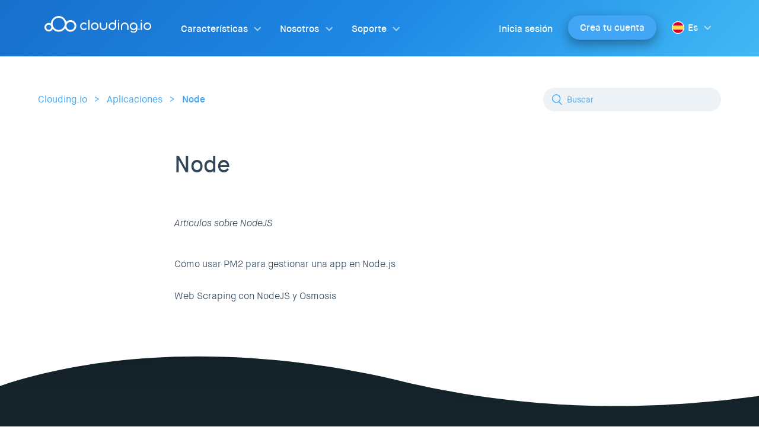

--- FILE ---
content_type: text/html; charset=utf-8
request_url: https://help.clouding.io/hc/es/sections/360003468659-Node
body_size: 10058
content:
<!DOCTYPE html>
<html dir="ltr" lang="es">
<head>
  <meta charset="utf-8" />
  <!-- v26823 -->


  <title>Node &ndash; Clouding.io</title>

  <meta name="csrf-param" content="authenticity_token">
<meta name="csrf-token" content="">

  <meta name="description" content="Artículos sobre NodeJS" /><link rel="canonical" href="https://help.clouding.io/hc/es/sections/360003468659-Node">
<link rel="alternate" hreflang="en-us" href="https://help.clouding.io/hc/en-us/sections/360003468659-Node">
<link rel="alternate" hreflang="es" href="https://help.clouding.io/hc/es/sections/360003468659-Node">
<link rel="alternate" hreflang="x-default" href="https://help.clouding.io/hc/es/sections/360003468659-Node">

  <link rel="stylesheet" href="//static.zdassets.com/hc/assets/application-f34d73e002337ab267a13449ad9d7955.css" media="all" id="stylesheet" />
    <!-- Entypo pictograms by Daniel Bruce — www.entypo.com -->
    <link rel="stylesheet" href="//static.zdassets.com/hc/assets/theming_v1_support-e05586b61178dcde2a13a3d323525a18.css" media="all" />
  <link rel="stylesheet" type="text/css" href="/hc/theming_assets/919062/464769/style.css?digest=22207123870364">

  <link rel="icon" type="image/x-icon" href="/hc/theming_assets/01HZPE812DFMNA4C93QA7CWPYG">

    <script src="//static.zdassets.com/hc/assets/jquery-ed472032c65bb4295993684c673d706a.js"></script>
    

  <!-- Google Tag Manager -->
<script>(function(w,d,s,l,i){w[l]=w[l]||[];w[l].push({'gtm.start':new Date().getTime(),event:'gtm.js'});var f=d.getElementsByTagName(s)[0],j=d.createElement(s);j.async=true;j.src="https://stp-con.clouding.io/27dglampabn.js?"+i;f.parentNode.insertBefore(j,f);})(window,document,'script','dataLayer','694qc3e=aWQ9R1RNLVc2OVNOQlc%3D&page=1');</script>
<!-- End Google Tag Manager -->


<meta content="width=device-width, initial-scale=1.0" name="viewport" />
<meta name="SiteAuditBot-Desktop" content="index">
 

<!-- Leave the 2 extra spaces in this meta tag. In NGINX, the string is searched for and the whole line is removed. -->
<!-- <meta   name="robots" content="noindex"> -->

<link href="https://use.fontawesome.com/releases/v5.11.2/css/all.css" rel="stylesheet" media="all" />
<link href="//cdn.jsdelivr.net/highlight.js/9.10.0/styles/github.min.css" rel="stylesheet" media="all" />
<link href="//cdn.jsdelivr.net/jquery.magnific-popup/1.0.0/magnific-popup.css" rel="stylesheet" media="all" />
<link href="/hc/theming_assets/01HZPE79CB9QEH4NP0PKM03QF7" rel="stylesheet" media="all" />
<link href="" rel="stylesheet" media="all" />
<link href="" rel="stylesheet" media="all" />

<link rel="preload" as="font" crossorigin="crossorigin" type="font/woff" href="/hc/theming_assets/01HZPE7V9572BD4GTRWYZZTM1C">
<link rel="preload" as="font" crossorigin="crossorigin" type="font/woff" href="/hc/theming_assets/01HZPE7VFKNWNAV1H7HQB29FSQ">
<link rel="preload" as="font" crossorigin="crossorigin" type="font/woff" href="/hc/theming_assets/01HZPE7VMAXD4X57B5766EPS5G">
<link rel="preload" as="font" crossorigin="crossorigin" type="font/woff" href="/hc/theming_assets/01HZPE7VS2VBYNH3H45HTC0SNS">
<link rel="preload" as="font" crossorigin="crossorigin" type="font/woff" href="/hc/theming_assets/01HZPE7VZP58ZRXZT0FRBH9ZN1">
<link rel="preload" as="font" crossorigin="crossorigin" type="font/woff" href="/hc/theming_assets/01HZPE7X3FEP8QVWD7PX2NT3M5">
<link rel="preload" as="font" crossorigin="crossorigin" type="font/woff" href="/hc/theming_assets/01HZPE7X8SNFC4TBNCB4R165RY">
  <script type="text/javascript" src="/hc/theming_assets/919062/464769/script.js?digest=22207123870364"></script>
</head>
<body class="">
  
  
  

  <!-- Google Tag Manager (noscript) -->
<noscript><iframe src="https://stp-con.clouding.io/ns.html?id=GTM-W69SNBW" height="0" width="0" style="display:none;visibility:hidden"></iframe></noscript>
<!-- End Google Tag Manager (noscript) -->

<script src="//cdn.jsdelivr.net/highlight.js/9.10.0/highlight.min.js" defer ></script>
<script src="//cdn.jsdelivr.net/jquery.magnific-popup/1.0.0/jquery.magnific-popup.min.js" defer ></script>
<script src="/hc/theming_assets/01HZPE7AFC79300V45BR5NJ5E2" defer ></script>

<div class="mobile-menu">
  <div class="mobile-menu__item">
    <div class="mobile-menu__header-container js-mobile-menu__header-caracteristicas">
      <div class="mobile-menu__header-arrow"><img src="/hc/theming_assets/01HZPE7T7JG0XME8XZ2S8GDVZ7" alt="arrow"></div>

      <div class="mobile-menu__header px-global-nav es">Características</div>
      <div class="mobile-menu__header px-global-nav en">Features</div>
      <div class="mobile-menu__header px-global-nav ca">Característiques</div>

    </div>
    <div class="mobile-menu__list">
      <a class="px-global-nav-dropdown es first" href="https://clouding.io/caracteristicas#ventajas">Ventajas</a>
      <a class="px-global-nav-dropdown en first" href="https://clouding.io/en/features#advantages">Advantages</a>
      <a class="px-global-nav-dropdown ca first" href="https://clouding.io/ca/caracteristiques#avantatges">Avantatges</a>

      <a class="px-global-nav-dropdown es" href="https://clouding.io/caracteristicas#funcionalidades">Funcionalidades</a>
      <a class="px-global-nav-dropdown en" href="https://clouding.io/en/features#functionalities">Functionalities</a>
      <a class="px-global-nav-dropdown ca" href="https://clouding.io/ca/caracteristiques#funcionalitats">Funcionalitats</a>

      <a class="px-global-nav-dropdown es" href="https://clouding.io/caracteristicas#infraestructura">Infraestructura</a>
      <a class="px-global-nav-dropdown en" href="https://clouding.io/en/features#infrastructure">Infrastructure</a>
      <a class="px-global-nav-dropdown ca" href="https://clouding.io/ca/caracteristiques#infraestructura">Infraestructura</a>

      <a class="px-global-nav-dropdown es" href="https://clouding.io/caracteristicas#api">API</a>
      <a class="px-global-nav-dropdown en" href="https://clouding.io/en/features#api">API</a>
      <a class="px-global-nav-dropdown ca" href="https://clouding.io/ca/caracteristiques#api">API</a>

      <a class="px-global-nav-dropdown es" href="https://clouding.io/caracteristicas#imagenes">Imágenes</a>
      <a class="px-global-nav-dropdown en" href="https://clouding.io/en/features#images">Images</a>
      <a class="px-global-nav-dropdown ca" href="https://clouding.io/ca/caracteristiques#imatges">Imatges</a>
    </div>
  </div>

  <div class="mobile-menu__line"></div>

  <div class="mobile-menu__item">
    <div class="mobile-menu__header-container js-mobile-menu__header-nosotros">
      <div class="mobile-menu__header-arrow"><img src="/hc/theming_assets/01HZPE7T7JG0XME8XZ2S8GDVZ7" alt="arrow"></div>
      <div class="mobile-menu__header px-global-nav es">Nosotros</div>
      <div class="mobile-menu__header px-global-nav en">About&nbsp;us</div>
      <div class="mobile-menu__header px-global-nav ca">Nosaltres</div>
    </div>
    <div class="mobile-menu__list">
      <a class="px-global-nav-dropdown es first" href="https://clouding.io/nosotros#">Más sobre Clouding</a>
      <a class="px-global-nav-dropdown en first" href="https://clouding.io/en/about-us#">More about Clouding</a>
      <a class="px-global-nav-dropdown ca first" href="https://clouding.io/ca/nosaltres#">Més sobre Clouding</a>

      <a class="px-global-nav-dropdown es" href="https://clouding.io/nosotros#contacto">Contacto</a>
      <a class="px-global-nav-dropdown en" href="https://clouding.io/en/about-us#contact">Contact</a>
      <a class="px-global-nav-dropdown ca" href="https://clouding.io/ca/nosaltres#contacte">Contacte</a>

      <a class="px-global-nav-dropdown es" href="https://clouding.io/blog/#">Blog</a>
      <a class="px-global-nav-dropdown en" href="https://clouding.io/blog/en/#">Blog</a>
      <a class="px-global-nav-dropdown ca" href="https://clouding.io/blog/ca/#">Blog</a>
    </div>
  </div>

  <div class="mobile-menu__line"></div>

  <div class="mobile-menu__item">
    <div class="mobile-menu__header-container js-mobile-menu__header-soporte">
      <div class="mobile-menu__header-arrow"><img src="/hc/theming_assets/01HZPE7T7JG0XME8XZ2S8GDVZ7" alt="arrow"></div>
      <div class="mobile-menu__header px-global-nav es">Soporte</div>
      <div class="mobile-menu__header px-global-nav en">Support</div>
      <div class="mobile-menu__header px-global-nav ca">Suport</div>
    </div>
    <div class="mobile-menu__list">
      <a class="px-global-nav-dropdown es first" href="https://clouding.io/soporte#">Soporte Clouding.io</a>
      <a class="px-global-nav-dropdown en first" href="https://clouding.io/en/support#">Clouding.io Support</a>
      <a class="px-global-nav-dropdown ca first" href="https://clouding.io/ca/suport#">Suport Clouding.io</a>

      <a class="px-global-nav-dropdown es" href="https://clouding.io/soporte#cloud-pros">Cloud&nbsp;Pros</a>
      <a class="px-global-nav-dropdown en" href="https://clouding.io/en/support#cloud-pros">Cloud&nbsp;Pros</a>
      <a class="px-global-nav-dropdown ca" href="https://clouding.io/ca/suport#cloud-pros">Cloud&nbsp;Pros</a>

      <a class="px-global-nav-dropdown es" href="https://clouding.io/hc/es/">Base de conocimiento</a>
      <a class="px-global-nav-dropdown en" href="https://clouding.io/hc/en-us/">Knowledge Base</a>
      <a class="px-global-nav-dropdown ca" href="https://clouding.io/hc/ca/">Base de coneixement</a>

    </div>
  </div>

  <div class="mobile-menu__line"></div>

  <div class="mobile-menu__links">
    <a class="px-global-nav-dropdown es" href="https://clouding.io/soporte#contacto">Contacto</a>
    <a class="px-global-nav-dropdown en" href="https://clouding.io/en/support#contact">Contact</a>
    <a class="px-global-nav-dropdown ca" href="https://clouding.io/ca/suport#contacte">Contacte</a>

    <a class="px-global-nav-dropdown es" href="https://clouding.io/hc/es/categories/360002140740">FAQ</a>
    <a class="px-global-nav-dropdown en" href="https://clouding.io/hc/en-us/categories/360002140740">FAQ</a>
    <a class="px-global-nav-dropdown ca" href="https://clouding.io/hc/ca/categories/360002140740">FAQ</a>

    <a class="px-global-nav-dropdown es" href="https://portal.clouding.io/?lang=es">Iniciar Sesión</a>
    <a class="px-global-nav-dropdown en" href="https://portal.clouding.io/?lang=en">Login</a>
    <a class="px-global-nav-dropdown ca" href="https://portal.clouding.io/?lang=ca">Iniciar Sessió</a>

  </div>

  <a class="es" href="https://portal.clouding.io/register?lang=es">
    <button class="mobile-menu__start-button button button--orange">Crea tu cuenta gratis</button>
  </a>
  <a class="en" href="https://portal.clouding.io/register?lang=en">
    <button class="mobile-menu__start-button button button--orange">Create a free account</button>
  </a>
  <a class="ca" href="https://portal.clouding.io/register?lang=ca">
    <button class="mobile-menu__start-button button button--orange">Crea el teu compte gratis</button>
  </a>

  <div class="mobile-menu__language-container">
    <a class="catalan" href="/hc/ca">
      <img class="image-language-dropdown" src="/hc/theming_assets/01HZPE7SR97EJF4AQ81PB43RC6" alt="language icon">
      <span class="es">Catalán</span>
      <span class="en">Catalan</span>
      <span class="ca">Català</span>
    </a>
    <a class="spanish" href="/hc/es">
      <img class="image-language-dropdown" src="/hc/theming_assets/01HZPE7SZZE8WTZTRTZ36RF6YA" alt="language icon">
      <span class="es">Español</span>
      <span class="en">Spanish</span>
      <span class="ca">Espanyol</span>
    </a>
    <a class="english" href="/hc/en-us">
      <img class="image-language-dropdown" src="/hc/theming_assets/01HZPE7SWP6FB283XXFFBEPQC7" alt="language icon">
      <span class="es">Inglés</span>
      <span class="en">English</span>
      <span class="ca">Anglès</span>
    </a>
  </div>

</div>

<div class="floating-header content-container show-on-mobile">
  <div class="mobile-menu">
  <div class="mobile-menu__item">
    <div class="mobile-menu__header-container js-mobile-menu__header-caracteristicas">
      <div class="mobile-menu__header-arrow"><img src="/hc/theming_assets/01HZPE7T7JG0XME8XZ2S8GDVZ7" alt="arrow"></div>

      <div class="mobile-menu__header px-global-nav es">Características</div>
      <div class="mobile-menu__header px-global-nav en">Features</div>
      <div class="mobile-menu__header px-global-nav ca">Característiques</div>

    </div>
    <div class="mobile-menu__list">
      <a class="px-global-nav-dropdown es first" href="https://clouding.io/caracteristicas#ventajas">Ventajas</a>
      <a class="px-global-nav-dropdown en first" href="https://clouding.io/en/features#advantages">Advantages</a>
      <a class="px-global-nav-dropdown ca first" href="https://clouding.io/ca/caracteristiques#avantatges">Avantatges</a>

      <a class="px-global-nav-dropdown es" href="https://clouding.io/caracteristicas#funcionalidades">Funcionalidades</a>
      <a class="px-global-nav-dropdown en" href="https://clouding.io/en/features#functionalities">Functionalities</a>
      <a class="px-global-nav-dropdown ca" href="https://clouding.io/ca/caracteristiques#funcionalitats">Funcionalitats</a>

      <a class="px-global-nav-dropdown es" href="https://clouding.io/caracteristicas#infraestructura">Infraestructura</a>
      <a class="px-global-nav-dropdown en" href="https://clouding.io/en/features#infrastructure">Infrastructure</a>
      <a class="px-global-nav-dropdown ca" href="https://clouding.io/ca/caracteristiques#infraestructura">Infraestructura</a>

      <a class="px-global-nav-dropdown es" href="https://clouding.io/caracteristicas#api">API</a>
      <a class="px-global-nav-dropdown en" href="https://clouding.io/en/features#api">API</a>
      <a class="px-global-nav-dropdown ca" href="https://clouding.io/ca/caracteristiques#api">API</a>

      <a class="px-global-nav-dropdown es" href="https://clouding.io/caracteristicas#imagenes">Imágenes</a>
      <a class="px-global-nav-dropdown en" href="https://clouding.io/en/features#images">Images</a>
      <a class="px-global-nav-dropdown ca" href="https://clouding.io/ca/caracteristiques#imatges">Imatges</a>
    </div>
  </div>

  <div class="mobile-menu__line"></div>

  <div class="mobile-menu__item">
    <div class="mobile-menu__header-container js-mobile-menu__header-nosotros">
      <div class="mobile-menu__header-arrow"><img src="/hc/theming_assets/01HZPE7T7JG0XME8XZ2S8GDVZ7" alt="arrow"></div>
      <div class="mobile-menu__header px-global-nav es">Nosotros</div>
      <div class="mobile-menu__header px-global-nav en">About&nbsp;us</div>
      <div class="mobile-menu__header px-global-nav ca">Nosaltres</div>
    </div>
    <div class="mobile-menu__list">
      <a class="px-global-nav-dropdown es first" href="https://clouding.io/nosotros#">Más sobre Clouding</a>
      <a class="px-global-nav-dropdown en first" href="https://clouding.io/en/about-us#">More about Clouding</a>
      <a class="px-global-nav-dropdown ca first" href="https://clouding.io/ca/nosaltres#">Més sobre Clouding</a>

      <a class="px-global-nav-dropdown es" href="https://clouding.io/nosotros#contacto">Contacto</a>
      <a class="px-global-nav-dropdown en" href="https://clouding.io/en/about-us#contact">Contact</a>
      <a class="px-global-nav-dropdown ca" href="https://clouding.io/ca/nosaltres#contacte">Contacte</a>

      <a class="px-global-nav-dropdown es" href="https://clouding.io/blog/#">Blog</a>
      <a class="px-global-nav-dropdown en" href="https://clouding.io/blog/en/#">Blog</a>
      <a class="px-global-nav-dropdown ca" href="https://clouding.io/blog/ca/#">Blog</a>
    </div>
  </div>

  <div class="mobile-menu__line"></div>

  <div class="mobile-menu__item">
    <div class="mobile-menu__header-container js-mobile-menu__header-soporte">
      <div class="mobile-menu__header-arrow"><img src="/hc/theming_assets/01HZPE7T7JG0XME8XZ2S8GDVZ7" alt="arrow"></div>
      <div class="mobile-menu__header px-global-nav es">Soporte</div>
      <div class="mobile-menu__header px-global-nav en">Support</div>
      <div class="mobile-menu__header px-global-nav ca">Suport</div>
    </div>
    <div class="mobile-menu__list">
      <a class="px-global-nav-dropdown es first" href="https://clouding.io/soporte#">Soporte Clouding.io</a>
      <a class="px-global-nav-dropdown en first" href="https://clouding.io/en/support#">Clouding.io Support</a>
      <a class="px-global-nav-dropdown ca first" href="https://clouding.io/ca/suport#">Suport Clouding.io</a>

      <a class="px-global-nav-dropdown es" href="https://clouding.io/soporte#cloud-pros">Cloud&nbsp;Pros</a>
      <a class="px-global-nav-dropdown en" href="https://clouding.io/en/support#cloud-pros">Cloud&nbsp;Pros</a>
      <a class="px-global-nav-dropdown ca" href="https://clouding.io/ca/suport#cloud-pros">Cloud&nbsp;Pros</a>

      <a class="px-global-nav-dropdown es" href="https://clouding.io/hc/es/">Base de conocimiento</a>
      <a class="px-global-nav-dropdown en" href="https://clouding.io/hc/en-us/">Knowledge Base</a>
      <a class="px-global-nav-dropdown ca" href="https://clouding.io/hc/ca/">Base de coneixement</a>

    </div>
  </div>

  <div class="mobile-menu__line"></div>

  <div class="mobile-menu__links">
    <a class="px-global-nav-dropdown es" href="https://clouding.io/soporte#contacto">Contacto</a>
    <a class="px-global-nav-dropdown en" href="https://clouding.io/en/support#contact">Contact</a>
    <a class="px-global-nav-dropdown ca" href="https://clouding.io/ca/suport#contacte">Contacte</a>

    <a class="px-global-nav-dropdown es" href="https://clouding.io/hc/es/categories/360002140740">FAQ</a>
    <a class="px-global-nav-dropdown en" href="https://clouding.io/hc/en-us/categories/360002140740">FAQ</a>
    <a class="px-global-nav-dropdown ca" href="https://clouding.io/hc/ca/categories/360002140740">FAQ</a>

    <a class="px-global-nav-dropdown es" href="https://portal.clouding.io/?lang=es">Iniciar Sesión</a>
    <a class="px-global-nav-dropdown en" href="https://portal.clouding.io/?lang=en">Login</a>
    <a class="px-global-nav-dropdown ca" href="https://portal.clouding.io/?lang=ca">Iniciar Sessió</a>

  </div>

  <a class="es" href="https://portal.clouding.io/register?lang=es">
    <button class="mobile-menu__start-button button button--orange">Inicia tu Servidor Cloud</button>
  </a>
  <a class="en" href="https://portal.clouding.io/register?lang=en">
    <button class="mobile-menu__start-button button button--orange">Start your Cloud Server</button>
  </a>
  <a class="ca" href="https://portal.clouding.io/register?lang=ca">
    <button class="mobile-menu__start-button button button--orange">Inicia el teu Servidor Cloud</button>
  </a>

  <div class="mobile-menu__language-container">
    <a class="catalan" href="/hc/ca">
      <img class="image-language-dropdown" src="/hc/theming_assets/01HZPE7SR97EJF4AQ81PB43RC6" alt="language icon">
      <span class="es">Catalán</span>
      <span class="en">Catalan</span>
      <span class="ca">Català</span>
    </a>
    <a class="spanish" href="/hc/es">
      <img class="image-language-dropdown" src="/hc/theming_assets/01HZPE7SZZE8WTZTRTZ36RF6YA" alt="language icon">
      <span class="es">Español</span>
      <span class="en">Spanish</span>
      <span class="ca">Espanyol</span>
    </a>
    <a class="english" href="/hc/en-us">
      <img class="image-language-dropdown" src="/hc/theming_assets/01HZPE7SWP6FB283XXFFBEPQC7" alt="language icon">
      <span class="es">Inglés</span>
      <span class="en">English</span>
      <span class="ca">Anglès</span>
    </a>
  </div>

</div>
  <nav class="nav-row">
    <div class="nav-row__logo-container">
      <a href="https://clouding.io/" class="nav-row__logo es">
        <img class="image-clouding-logo-header white"
        src="/hc/theming_assets/01HZPE7R1Z7RC9SVG05CD4MNRQ" alt="header logo">
        <img class="image-clouding-logo-header blue"
        src="/hc/theming_assets/01HZPE7TS5KCYG1NNKVDRXVT2F" alt="header logo">
      </a>
      <a href="https://clouding.io/en/" class="nav-row__logo en">
        <img class="image-clouding-logo-header white"
        src="/hc/theming_assets/01HZPE7R1Z7RC9SVG05CD4MNRQ" alt="header logo">
        <img class="image-clouding-logo-header blue"
        src="/hc/theming_assets/01HZPE7TS5KCYG1NNKVDRXVT2F" alt="header logo">
      </a>
      <a href="https://clouding.io/ca/" class="nav-row__logo ca">
        <img class="image-clouding-logo-header white"
        src="/hc/theming_assets/01HZPE7R1Z7RC9SVG05CD4MNRQ" alt="header logo">
        <img class="image-clouding-logo-header blue"
        src="/hc/theming_assets/01HZPE7TS5KCYG1NNKVDRXVT2F" alt="header logo">
      </a>
    </div>
    <div class="nav-row__links-container show-on-desktop">
      <div class="nav-row__links-left">
        <div class="nav-row__nav-item js-nav-row__nav-item-caracteristicas px-global-nav">
          <a href="https://clouding.io/caracteristicas#" class="px-global-nav es">Características</a>
          <a href="https://clouding.io/en/features#" class="px-global-nav en">Features</a>
          <a href="https://clouding.io/ca/caracteristiques#" class="px-global-nav ca">Característiques</a>

          <span class="nav-row__nav-item-arrow-container">
            <img class="nav-row__nav-item-arrow" src="/hc/theming_assets/01HZPE7R80KRXSRR5S73AENEEN" alt="dropdown arrow">
          </span>
          <div class="clouding-dropdown-menu">
            <img class="clouding-dropdown-menu__triangle clouding-dropdown-menu__triangle-caracteristicas"
            src="/hc/theming_assets/01HZPE7T3QKZZXRX9ND5P90CZG" alt="triangle">

            <div class="clouding-dropdown-menu__contents">

              <a href="https://clouding.io/caracteristicas#ventajas" class="clouding-dropdown-menu__item es first">
                <div class="clouding-dropdown-menu__image">
                  <img class="image-ventajas-dropdown" src="/hc/theming_assets/01HZPE809R08KPBNH7VKC0BDM8" alt="ventajas">
                </div>
                <div class="clouding-dropdown-menu__text">
                  <div class="clouding-dropdown-menu__title">Ventajas</div>
                  <div class="clouding-dropdown-menu__detail">Qué nos diferencia</div>
                </div>
              </a>
              <a href="https://clouding.io/en/features#advantages" class="clouding-dropdown-menu__item en first">
                <div class="clouding-dropdown-menu__image">
                  <img class="image-ventajas-dropdown" src="/hc/theming_assets/01HZPE809R08KPBNH7VKC0BDM8" alt="ventajas">
                </div>
                <div class="clouding-dropdown-menu__text">
                  <div class="clouding-dropdown-menu__title">Advantages</div>
                  <div class="clouding-dropdown-menu__detail">What makes us different</div>
                </div>
              </a>
              <a href="https://clouding.io/ca/caracteristiques#avantatges" class="clouding-dropdown-menu__item ca first">
                <div class="clouding-dropdown-menu__image">
                  <img class="image-ventajas-dropdown" src="/hc/theming_assets/01HZPE809R08KPBNH7VKC0BDM8" alt="ventajas">
                </div>
                <div class="clouding-dropdown-menu__text">
                  <div class="clouding-dropdown-menu__title">Avantatges</div>
                  <div class="clouding-dropdown-menu__detail">Què ens diferencia</div>
                </div>
              </a>

              <div class="clouding-dropdown-menu__line"></div>

              <a href="https://clouding.io/caracteristicas#funcionalidades" class="clouding-dropdown-menu__item es">
                <div class="clouding-dropdown-menu__image">
                  <img class="image-funcionalidad-dropdown" src="/hc/theming_assets/01HZPE7RE8HJX99A1AP1GZBCDW"
                  alt="funcionalidades">
                </div>
                <div class="clouding-dropdown-menu__text">
                  <div class="clouding-dropdown-menu__title">Funcionalidades</div>
                  <div class="clouding-dropdown-menu__detail">A tu medida</div>
                </div>
              </a>
              
              <a href="https://clouding.io/en/features#functionalities" class="clouding-dropdown-menu__item en">
                <div class="clouding-dropdown-menu__image">
                  <img class="image-funcionalidad-dropdown" src="/hc/theming_assets/01HZPE7RE8HJX99A1AP1GZBCDW"
                  alt="funcionalidades">
                </div>
                <div class="clouding-dropdown-menu__text">
                  <div class="clouding-dropdown-menu__title">Functionalities</div>
                  <div class="clouding-dropdown-menu__detail">Customized</div>
                </div>
              </a>
              
              <a href="https://clouding.io/ca/caracteristiques#funcionalitats" class="clouding-dropdown-menu__item ca">
                <div class="clouding-dropdown-menu__image">
                  <img class="image-funcionalidad-dropdown" src="/hc/theming_assets/01HZPE7RE8HJX99A1AP1GZBCDW"
                  alt="funcionalidades">
                </div>
                <div class="clouding-dropdown-menu__text">
                  <div class="clouding-dropdown-menu__title">Funcionalitats</div>
                  <div class="clouding-dropdown-menu__detail">A la teva mida</div>
                </div>
              </a>

              <div class="clouding-dropdown-menu__line"></div>

              <a href="https://clouding.io/caracteristicas#infraestructura" class="clouding-dropdown-menu__item es">
                <div class="clouding-dropdown-menu__image">
                  <img class="image-infraestructura-dropdown" src="/hc/theming_assets/01HZPE7RM6S8EKSBFVA80R3WDD"
                  alt="infraestructura">
                </div>
                <div class="clouding-dropdown-menu__text">
                  <div class="clouding-dropdown-menu__title">Infraestructura</div>
                  <div class="clouding-dropdown-menu__detail">La mejor plataforma</div>
                </div>
              </a>
              <a href="https://clouding.io/en/features#infrastructure" class="clouding-dropdown-menu__item en">
                <div class="clouding-dropdown-menu__image">
                  <img class="image-infraestructura-dropdown" src="/hc/theming_assets/01HZPE7RM6S8EKSBFVA80R3WDD"
                  alt="infraestructura">
                </div>
                <div class="clouding-dropdown-menu__text">
                  <div class="clouding-dropdown-menu__title">Infrastructure</div>
                  <div class="clouding-dropdown-menu__detail">The best platform</div>
                </div>
              </a>
              <a href="https://clouding.io/ca/caracteristiques#infraestructura" class="clouding-dropdown-menu__item ca">
                <div class="clouding-dropdown-menu__image">
                  <img class="image-infraestructura-dropdown" src="/hc/theming_assets/01HZPE7RM6S8EKSBFVA80R3WDD"
                  alt="infraestructura">
                </div>
                <div class="clouding-dropdown-menu__text">
                  <div class="clouding-dropdown-menu__title">Infraestructura</div>
                  <div class="clouding-dropdown-menu__detail">La millor plataforma</div>
                </div>
              </a>

              <div class="clouding-dropdown-menu__line"></div>

              <a href="https://clouding.io/caracteristicas#api" class="clouding-dropdown-menu__item es">
                <div class="clouding-dropdown-menu__image">
                  <img class="image-api-dropdown" src="/hc/theming_assets/01HZPE7RQTBSVK01ZKGANM2D1A" alt="api">
                </div>
                <div class="clouding-dropdown-menu__text">
                  <div class="clouding-dropdown-menu__title">API</div>
                  <div class="clouding-dropdown-menu__detail">¡Conéctate!</div>
                </div>
              </a>
              <a href="https://clouding.io/en/features#api" class="clouding-dropdown-menu__item en">
                <div class="clouding-dropdown-menu__image">
                  <img class="image-api-dropdown" src="/hc/theming_assets/01HZPE7RQTBSVK01ZKGANM2D1A" alt="api">
                </div>
                <div class="clouding-dropdown-menu__text">
                  <div class="clouding-dropdown-menu__title">API</div>
                  <div class="clouding-dropdown-menu__detail">Connect!</div>
                </div>
              </a>
              <a href="https://clouding.io/ca/caracteristiques#api" class="clouding-dropdown-menu__item ca">
                <div class="clouding-dropdown-menu__image">
                  <img class="image-api-dropdown" src="/hc/theming_assets/01HZPE7RQTBSVK01ZKGANM2D1A" alt="api">
                </div>
                <div class="clouding-dropdown-menu__text">
                  <div class="clouding-dropdown-menu__title">API</div>
                  <div class="clouding-dropdown-menu__detail">Connecta't!</div>
                </div>
              </a>

              <div class="clouding-dropdown-menu__line"></div>

              <a href="https://clouding.io/caracteristicas#imagenes" class="clouding-dropdown-menu__item es last">
                <div class="clouding-dropdown-menu__image">
                  <img class="image-imagenes-dropdown" src="/hc/theming_assets/01HZPE7RW4J1Y802JPGMJFFWP4" alt="imagenes">
                </div>
                <div class="clouding-dropdown-menu__text">
                  <div class="clouding-dropdown-menu__title">Imágenes</div>
                  <div class="clouding-dropdown-menu__detail">¡Escoge la tuya!</div>
                </div>
              </a>
              <a href="https://clouding.io/en/features#images" class="clouding-dropdown-menu__item en last">
                <div class="clouding-dropdown-menu__image">
                  <img class="image-imagenes-dropdown" src="/hc/theming_assets/01HZPE7RW4J1Y802JPGMJFFWP4" alt="imagenes">
                </div>
                <div class="clouding-dropdown-menu__text">
                  <div class="clouding-dropdown-menu__title">Images</div>
                  <div class="clouding-dropdown-menu__detail">Choose yours!</div>
                </div>
              </a>
              <a href="https://clouding.io/ca/caracteristiques#imatges" class="clouding-dropdown-menu__item ca last">
                <div class="clouding-dropdown-menu__image">
                  <img class="image-imagenes-dropdown" src="/hc/theming_assets/01HZPE7RW4J1Y802JPGMJFFWP4" alt="imagenes">
                </div>
                <div class="clouding-dropdown-menu__text">
                  <div class="clouding-dropdown-menu__title">Imatges</div>
                  <div class="clouding-dropdown-menu__detail">Tria la teva!</div>
                </div>
              </a>

            </div>

          </div>
        </div>
        <div class="nav-row__nav-item js-nav-row__nav-item-nosotros px-global-nav">
          <a href="https://clouding.io/nosotros#" class="px-global-nav es">Nosotros</a>
          <a href="https://clouding.io/en/about-us#" class="px-global-nav en">About&nbsp;us</a>
          <a href="https://clouding.io/ca/nosaltres#" class="px-global-nav ca">Nosaltres</a>

          <span class="nav-row__nav-item-arrow-container">
            <img class="nav-row__nav-item-arrow" src="/hc/theming_assets/01HZPE7R80KRXSRR5S73AENEEN" alt="dropdown arrow">
          </span>
          <div class="clouding-dropdown-menu"><img class="clouding-dropdown-menu__triangle clouding-dropdown-menu__triangle-nosotros"
            src="/hc/theming_assets/01HZPE7T3QKZZXRX9ND5P90CZG" alt="triangle">
            <div class="clouding-dropdown-menu__contents">
              
              <a href="https://clouding.io/nosotros#" class="clouding-dropdown-menu__item es first">
                <div class="clouding-dropdown-menu__image">
                  <img class="image-nosotros-dropdown" src="/hc/theming_assets/01HZPE7S42V5XNSZQGJ3C8E13C" alt="contact">
                </div>
                <div class="clouding-dropdown-menu__text">
                  <div class="clouding-dropdown-menu__title">Más sobre Clouding</div>
                  <div class="clouding-dropdown-menu__detail">¡Conócenos!</div>
                </div>
              </a>
              <a href="https://clouding.io/en/about-us#" class="clouding-dropdown-menu__item en first">
                <div class="clouding-dropdown-menu__image">
                  <img class="image-nosotros-dropdown" src="/hc/theming_assets/01HZPE7S42V5XNSZQGJ3C8E13C" alt="contact">
                </div>
                <div class="clouding-dropdown-menu__text">
                  <div class="clouding-dropdown-menu__title">More about Clouding</div>
                  <div class="clouding-dropdown-menu__detail">Get to know us!</div>
                </div>
              </a>
              <a href="https://clouding.io/ca/nosaltres#" class="clouding-dropdown-menu__item ca first">
                <div class="clouding-dropdown-menu__image">
                  <img class="image-nosotros-dropdown" src="/hc/theming_assets/01HZPE7S42V5XNSZQGJ3C8E13C" alt="contact">
                </div>
                <div class="clouding-dropdown-menu__text">
                  <div class="clouding-dropdown-menu__title">Més sobre Clouding</div>
                  <div class="clouding-dropdown-menu__detail">Coneix-nos!</div>
                </div>
              </a>

              <div class="clouding-dropdown-menu__line"></div>

              <a href="https://clouding.io/nosotros#contacto" class="clouding-dropdown-menu__item es">
                <div class="clouding-dropdown-menu__image">
                  <img class="image-contacto-dropdown" src="/hc/theming_assets/01HZPE7S0NM02C41TPG4Q04ZY7" alt="contact">
                </div>
                <div class="clouding-dropdown-menu__text">
                  <div class="clouding-dropdown-menu__title">Contacto</div>
                  <div class="clouding-dropdown-menu__detail">¿Hablamos?</div>
                </div>
              </a>
              <a href="https://clouding.io/en/about-us#contact" class="clouding-dropdown-menu__item en">
                <div class="clouding-dropdown-menu__image">
                  <img class="image-contacto-dropdown" src="/hc/theming_assets/01HZPE7S0NM02C41TPG4Q04ZY7" alt="contact">
                </div>
                <div class="clouding-dropdown-menu__text">
                  <div class="clouding-dropdown-menu__title">Contact</div>
                  <div class="clouding-dropdown-menu__detail">Let’s talk!</div>
                </div>
              </a>
              <a href="https://clouding.io/ca/nosaltres#contacte" class="clouding-dropdown-menu__item ca">
                <div class="clouding-dropdown-menu__image">
                  <img class="image-contacto-dropdown" src="/hc/theming_assets/01HZPE7S0NM02C41TPG4Q04ZY7" alt="contact">
                </div>
                <div class="clouding-dropdown-menu__text">
                  <div class="clouding-dropdown-menu__title">Contacte</div>
                  <div class="clouding-dropdown-menu__detail">Parlem?</div>
                </div>
              </a>

              <div class="clouding-dropdown-menu__line"></div>

              <a href="https://clouding.io/blog/#" class="clouding-dropdown-menu__item es last">
                <div class="clouding-dropdown-menu__image">
                  <img class="image-blog-dropdown" src="/hc/theming_assets/01HZPE7S81935R1QHTN5P3EV7C" alt="blog">
                </div>
                <div class="clouding-dropdown-menu__text">
                  <div class="clouding-dropdown-menu__title">Blog</div>
                  <div class="clouding-dropdown-menu__detail">Lee las novedades</div>
                </div>
              </a>
              <a href="https://clouding.io/blog/en/#" class="clouding-dropdown-menu__item en last">
                <div class="clouding-dropdown-menu__image">
                  <img class="image-blog-dropdown" src="/hc/theming_assets/01HZPE7S81935R1QHTN5P3EV7C" alt="blog">
                </div>
                <div class="clouding-dropdown-menu__text">
                  <div class="clouding-dropdown-menu__title">Blog</div>
                  <div class="clouding-dropdown-menu__detail">Read the news</div>
                </div>
              </a>
              <a href="https://clouding.io/blog/ca/#" class="clouding-dropdown-menu__item ca last">
                <div class="clouding-dropdown-menu__image">
                  <img class="image-blog-dropdown" src="/hc/theming_assets/01HZPE7S81935R1QHTN5P3EV7C" alt="blog">
                </div>
                <div class="clouding-dropdown-menu__text">
                  <div class="clouding-dropdown-menu__title">Blog</div>
                  <div class="clouding-dropdown-menu__detail">Llegeix les novetats</div>
                </div>
              </a>

            </div>
          </div>
        </div>
        <div class="nav-row__nav-item js-nav-row__nav-item-soporte px-global-nav">

          <a href="https://clouding.io/soporte#" class="px-global-nav es">Soporte</a>
          <a href="https://clouding.io/en/support#" class="px-global-nav en">Support</a>
          <a href="https://clouding.io/ca/suport#" class="px-global-nav ca">Suport</a>

          <span class="nav-row__nav-item-arrow-container">
            <img class="nav-row__nav-item-arrow" src="/hc/theming_assets/01HZPE7R80KRXSRR5S73AENEEN" alt="dropdown arrow">
          </span>
          <div class="clouding-dropdown-menu">
            <img class="clouding-dropdown-menu__triangle clouding-dropdown-menu__triangle-soporte" src="/hc/theming_assets/01HZPE7T3QKZZXRX9ND5P90CZG"
            alt="triangle">

            <div class="clouding-dropdown-menu__contents">

              <a href="https://clouding.io/soporte#" class="clouding-dropdown-menu__item es first">
                <div class="clouding-dropdown-menu__image">
                  <img class="image-soporte-clouding-dropdown" src="/hc/theming_assets/01HZPE7SDHQBZ4M18MWPB0MDQ2" alt="soporte">
                </div>
                <div class="clouding-dropdown-menu__text">
                  <div class="clouding-dropdown-menu__title">Soporte Clouding</div>
                  <div class="clouding-dropdown-menu__detail">A tu lado</div>
                </div>
              </a>
              <a href="https://clouding.io/en/support#" class="clouding-dropdown-menu__item en first">
                <div class="clouding-dropdown-menu__image">
                  <img class="image-soporte-clouding-dropdown" src="/hc/theming_assets/01HZPE7SDHQBZ4M18MWPB0MDQ2" alt="soporte">
                </div>
                <div class="clouding-dropdown-menu__text">
                  <div class="clouding-dropdown-menu__title">Clouding Support</div>
                  <div class="clouding-dropdown-menu__detail">Right here</div>
                </div>
              </a>
              <a href="https://clouding.io/ca/suport#" class="clouding-dropdown-menu__item ca first">
                <div class="clouding-dropdown-menu__image">
                  <img class="image-soporte-clouding-dropdown" src="/hc/theming_assets/01HZPE7SDHQBZ4M18MWPB0MDQ2" alt="soporte">
                </div>
                <div class="clouding-dropdown-menu__text">
                  <div class="clouding-dropdown-menu__title">Suport Clouding</div>
                  <div class="clouding-dropdown-menu__detail">Al teu costat</div>
                </div>
              </a>

              <div class="clouding-dropdown-menu__line"></div>

              <a href="https://clouding.io/soporte#cloud-pros" class="clouding-dropdown-menu__item es">
                <div class="clouding-dropdown-menu__image">
                  <img class="image-cloud-pro-dropdown" src="/hc/theming_assets/01HZPE7SGVA4K34BM75C53663N" alt="cloud pro">
                </div>
                <div class="clouding-dropdown-menu__text">
                  <div class="clouding-dropdown-menu__title">Cloud Pros</div>
                  <div class="clouding-dropdown-menu__detail">A tu disposición</div>
                </div>
              </a>
              <a href="https://clouding.io/en/support#cloud-pros" class="clouding-dropdown-menu__item en">
                <div class="clouding-dropdown-menu__image">
                  <img class="image-cloud-pro-dropdown" src="/hc/theming_assets/01HZPE7SGVA4K34BM75C53663N" alt="cloud pro">
                </div>
                <div class="clouding-dropdown-menu__text">
                  <div class="clouding-dropdown-menu__title">Cloud Pros</div>
                  <div class="clouding-dropdown-menu__detail">Available for you</div>
                </div>
              </a>
              <a href="https://clouding.io/ca/suport#cloud-pros" class="clouding-dropdown-menu__item ca">
                <div class="clouding-dropdown-menu__image">
                  <img class="image-cloud-pro-dropdown" src="/hc/theming_assets/01HZPE7SGVA4K34BM75C53663N" alt="cloud pro">
                </div>
                <div class="clouding-dropdown-menu__text">
                  <div class="clouding-dropdown-menu__title">Cloud Pros</div>
                  <div class="clouding-dropdown-menu__detail">A la teva disposició</div>
                </div>
              </a>

              <div class="clouding-dropdown-menu__line"></div>

              <a href="https://clouding.io/hc/es/" class="clouding-dropdown-menu__item es last">
                <div class="clouding-dropdown-menu__image">
                  <img class="image-base-conocimiento-dropdown" src="/hc/theming_assets/01HZPE7SMCQFQJHA6QDYM8N97G"
                  alt="infraestructura">
                </div>
                <div class="clouding-dropdown-menu__text">
                  <div class="clouding-dropdown-menu__title">Base de conocimiento</div>
                  <div class="clouding-dropdown-menu__detail">¡Consulta los artículos!</div>
                </div>
              </a>
              <a href="https://clouding.io/hc/en-us/" class="clouding-dropdown-menu__item en last">
                <div class="clouding-dropdown-menu__image">
                  <img class="image-base-conocimiento-dropdown" src="/hc/theming_assets/01HZPE7SMCQFQJHA6QDYM8N97G"
                  alt="infraestructura">
                </div>
                <div class="clouding-dropdown-menu__text">
                  <div class="clouding-dropdown-menu__title">Knowledge Base</div>
                  <div class="clouding-dropdown-menu__detail">Check out the articles!</div>
                </div>
              </a>
              <a href="https://clouding.io/hc/ca/" class="clouding-dropdown-menu__item ca last">
                <div class="clouding-dropdown-menu__image">
                  <img class="image-base-conocimiento-dropdown" src="/hc/theming_assets/01HZPE7SMCQFQJHA6QDYM8N97G"
                  alt="infraestructura">
                </div>
                <div class="clouding-dropdown-menu__text">
                  <div class="clouding-dropdown-menu__title">Base de Coneixement</div>
                  <div class="clouding-dropdown-menu__detail">Consulta els articles!</div>
                </div>
              </a>

            </div>

          </div>     
        </div>
      </div>
      <div class="nav-row__links-right">
        <span class="nav-row__nav-item">
          <a class="px-global-nav es" href="https://portal.clouding.io/?lang=es">
            Inicia sesión
          </a>
          <a class="px-global-nav en" href="https://portal.clouding.io/?lang=en">
            Log in
          </a>
          <a class="px-global-nav ca" href="https://portal.clouding.io/?lang=ca">
            Inicia sessió
          </a>
        </span>
        <a class="es" href="https://portal.clouding.io/register?lang=es">
          <button class="nav-row__links-button button button--light-blue button--small">
            Crea tu cuenta
          </button>
        </a>
        <a class="en" href="https://portal.clouding.io/register?lang=en">
          <button class="nav-row__links-button button button--light-blue button--small">
            Create your account
          </button>
        </a>
        <a class="ca" href="https://portal.clouding.io/register?lang=ca">
          <button class="nav-row__links-button button button--light-blue button--small">
            Crea un compte
          </button>
        </a>
        <div class="nav-row__nav-item js-nav-row__nav-item-language px-global-nav">
          <img class="nav-row__language-button es" src="/hc/theming_assets/01HZPE7SZZE8WTZTRTZ36RF6YA"
          alt="language icon">
          <img class="nav-row__language-button en" src="/hc/theming_assets/01HZPE7SWP6FB283XXFFBEPQC7"
          alt="language icon">
          <img class="nav-row__language-button ca" src="/hc/theming_assets/01HZPE7SR97EJF4AQ81PB43RC6"
          alt="language icon">

          <span class="nav-row__nav-item-language es">
            es
          </span>
          <span class="nav-row__nav-item-language en">
            en
          </span>
          <span class="nav-row__nav-item-language ca">
            ca
          </span>

          <span class="nav-row__nav-item-arrow-container">
            <img class="nav-row__nav-item-arrow" src="/hc/theming_assets/01HZPE7R80KRXSRR5S73AENEEN" alt="dropdown arrow">
          </span>

          <div class="clouding-dropdown-menu clouding-dropdown-menu--language">
            <img class="clouding-dropdown-menu__triangle clouding-dropdown-menu__triangle-language" src="/hc/theming_assets/01HZPE7T3QKZZXRX9ND5P90CZG"
            alt="triangle">
            <div class="clouding-dropdown-menu__contents">

              <a href="/hc/ca" class="clouding-dropdown-menu__item first">
                <div class="clouding-dropdown-menu__image">
                  <img class="image-language-dropdown" src="/hc/theming_assets/01HZPE7SR97EJF4AQ81PB43RC6" alt="catalan">
                </div>
                <div class="clouding-dropdown-menu__text">
                  <div class="clouding-dropdown-menu__title">
                    <span class="es">Catalán</span>
                    <span class="en">Catalan</span>
                    <span class="ca">Català</span>
                  </div>
                </div>
              </a>

              <div class="clouding-dropdown-menu__line"></div>

              <a href="/hc/es" class="clouding-dropdown-menu__item">
                <div class="clouding-dropdown-menu__image">
                  <img class="image-language-dropdown" src="/hc/theming_assets/01HZPE7SZZE8WTZTRTZ36RF6YA" alt="espanol">
                </div>
                <div class="clouding-dropdown-menu__text">
                  <div class="clouding-dropdown-menu__title">
                    <span class="es">Español</span>
                    <span class="en">Spanish</span>
                    <span class="ca">Espanyol</span>
                  </div>
                </div>
              </a>

              <div class="clouding-dropdown-menu__line"></div>

              <a href="/hc/en-us" class="clouding-dropdown-menu__item last">
                <div class="clouding-dropdown-menu__image">
                  <img class="image-language-dropdown" src="/hc/theming_assets/01HZPE7SWP6FB283XXFFBEPQC7" alt="ingles">
                </div>
                <div class="clouding-dropdown-menu__text">
                  <div class="clouding-dropdown-menu__title">
                    <span class="es">Inglés</span>
                    <span class="en">English</span>
                    <span class="ca">Anglès</span>
                  </div>
                </div>
              </a>

            </div>
          </div>      
        </div>
      </div>
    </div>

    <div class="hamburger show-on-mobile">
      <div class="hamburger__line top"></div>
      <div class="hamburger__line middle"></div>
      <div class="hamburger__line bottom"></div>
    </div>
  </nav>
</div>

<header class="main-header">
    <nav class="nav-row content-container">
      <div class="nav-row__logo-container">
        <a href="https://clouding.io/" class="nav-row__logo es">
          <img class="image-clouding-logo-header white"
          src="/hc/theming_assets/01HZPE7R1Z7RC9SVG05CD4MNRQ" alt="header logo">
          <img class="image-clouding-logo-header blue"
          src="/hc/theming_assets/01HZPE7TS5KCYG1NNKVDRXVT2F" alt="header logo">
        </a>
        <a href="https://clouding.io/en/" class="nav-row__logo en">
          <img class="image-clouding-logo-header white"
          src="/hc/theming_assets/01HZPE7R1Z7RC9SVG05CD4MNRQ" alt="header logo">
          <img class="image-clouding-logo-header blue"
          src="/hc/theming_assets/01HZPE7TS5KCYG1NNKVDRXVT2F" alt="header logo">
        </a>
        <a href="https://clouding.io/ca/" class="nav-row__logo ca">
          <img class="image-clouding-logo-header white"
          src="/hc/theming_assets/01HZPE7R1Z7RC9SVG05CD4MNRQ" alt="header logo">
          <img class="image-clouding-logo-header blue"
          src="/hc/theming_assets/01HZPE7TS5KCYG1NNKVDRXVT2F" alt="header logo">
        </a>
      </div>
      <div class="nav-row__links-container show-on-desktop">
        <div class="nav-row__links-left">
          <span class="nav-row__nav-item js-nav-row__nav-item-caracteristicas px-global-nav">
            <a href="https://clouding.io/caracteristicas#" class="px-global-nav es">Características</a>
            <a href="https://clouding.io/en/features#" class="px-global-nav en">Features</a>
            <a href="https://clouding.io/ca/caracteristiques#" class="px-global-nav ca">Característiques</a>

            <span class="nav-row__nav-item-arrow-container">
              <img class="nav-row__nav-item-arrow" src="/hc/theming_assets/01HZPE7R80KRXSRR5S73AENEEN" alt="dropdown arrow">
            </span>
            <div class="clouding-dropdown-menu">
              <img class="clouding-dropdown-menu__triangle clouding-dropdown-menu__triangle-caracteristicas"
              src="/hc/theming_assets/01HZPE7T3QKZZXRX9ND5P90CZG" alt="triangle">

              <div class="clouding-dropdown-menu__contents">

                <a href="https://clouding.io/caracteristicas#ventajas" class="clouding-dropdown-menu__item es first">
                  <div class="clouding-dropdown-menu__image">
                    <img class="image-ventajas-dropdown" src="/hc/theming_assets/01HZPE809R08KPBNH7VKC0BDM8" alt="ventajas">
                  </div>
                  <div class="clouding-dropdown-menu__text">
                    <div class="clouding-dropdown-menu__title">Ventajas</div>
                    <div class="clouding-dropdown-menu__detail">Qué nos diferencia</div>
                  </div>
                </a>
                <a href="https://clouding.io/en/features#advantages" class="clouding-dropdown-menu__item en first">
                  <div class="clouding-dropdown-menu__image">
                    <img class="image-ventajas-dropdown" src="/hc/theming_assets/01HZPE809R08KPBNH7VKC0BDM8" alt="ventajas">
                  </div>
                  <div class="clouding-dropdown-menu__text">
                    <div class="clouding-dropdown-menu__title">Advantages</div>
                    <div class="clouding-dropdown-menu__detail">What makes us different</div>
                  </div>
                </a>
                <a href="https://clouding.io/ca/caracteristiques#avantatges" class="clouding-dropdown-menu__item ca first">
                  <div class="clouding-dropdown-menu__image">
                    <img class="image-ventajas-dropdown" src="/hc/theming_assets/01HZPE809R08KPBNH7VKC0BDM8" alt="ventajas">
                  </div>
                  <div class="clouding-dropdown-menu__text">
                    <div class="clouding-dropdown-menu__title">Avantatges</div>
                    <div class="clouding-dropdown-menu__detail">Què ens diferencia</div>
                  </div>
                </a>

                <div class="clouding-dropdown-menu__line"></div>

                <a href="https://clouding.io/caracteristicas#funcionalidades" class="clouding-dropdown-menu__item es">
                  <div class="clouding-dropdown-menu__image">
                    <img class="image-funcionalidad-dropdown" src="/hc/theming_assets/01HZPE7RE8HJX99A1AP1GZBCDW"
                    alt="funcionalidades">
                  </div>
                  <div class="clouding-dropdown-menu__text">
                    <div class="clouding-dropdown-menu__title">Funcionalidades</div>
                    <div class="clouding-dropdown-menu__detail">A tu medida</div>
                  </div>
                </a>

                <a href="https://clouding.io/en/features#functionalities" class="clouding-dropdown-menu__item en">
                  <div class="clouding-dropdown-menu__image">
                    <img class="image-funcionalidad-dropdown" src="/hc/theming_assets/01HZPE7RE8HJX99A1AP1GZBCDW"
                    alt="funcionalidades">
                  </div>
                  <div class="clouding-dropdown-menu__text">
                    <div class="clouding-dropdown-menu__title">Functionalities</div>
                    <div class="clouding-dropdown-menu__detail">Customized</div>
                  </div>
                </a>

                <a href="https://clouding.io/ca/caracteristiques#funcionalitats" class="clouding-dropdown-menu__item ca">
                  <div class="clouding-dropdown-menu__image">
                    <img class="image-funcionalidad-dropdown" src="/hc/theming_assets/01HZPE7RE8HJX99A1AP1GZBCDW"
                    alt="funcionalidades">
                  </div>
                  <div class="clouding-dropdown-menu__text">
                    <div class="clouding-dropdown-menu__title">Funcionalitats</div>
                    <div class="clouding-dropdown-menu__detail">A la teva mida</div>
                  </div>
                </a>

                <div class="clouding-dropdown-menu__line"></div>

                <a href="https://clouding.io/caracteristicas#infraestructura" class="clouding-dropdown-menu__item es">
                  <div class="clouding-dropdown-menu__image">
                    <img class="image-infraestructura-dropdown" src="/hc/theming_assets/01HZPE7RM6S8EKSBFVA80R3WDD"
                    alt="infraestructura">
                  </div>
                  <div class="clouding-dropdown-menu__text">
                    <div class="clouding-dropdown-menu__title">Infraestructura</div>
                    <div class="clouding-dropdown-menu__detail">La mejor plataforma</div>
                  </div>
                </a>
                <a href="https://clouding.io/en/features#infrastructure" class="clouding-dropdown-menu__item en">
                  <div class="clouding-dropdown-menu__image">
                    <img class="image-infraestructura-dropdown" src="/hc/theming_assets/01HZPE7RM6S8EKSBFVA80R3WDD"
                    alt="infraestructura">
                  </div>
                  <div class="clouding-dropdown-menu__text">
                    <div class="clouding-dropdown-menu__title">Infrastructure</div>
                    <div class="clouding-dropdown-menu__detail">The best platform</div>
                  </div>
                </a>
                <a href="https://clouding.io/ca/caracteristiques#infraestructura" class="clouding-dropdown-menu__item ca">
                  <div class="clouding-dropdown-menu__image">
                    <img class="image-infraestructura-dropdown" src="/hc/theming_assets/01HZPE7RM6S8EKSBFVA80R3WDD"
                    alt="infraestructura">
                  </div>
                  <div class="clouding-dropdown-menu__text">
                    <div class="clouding-dropdown-menu__title">Infraestructura</div>
                    <div class="clouding-dropdown-menu__detail">La millor plataforma</div>
                  </div>
                </a>

                <div class="clouding-dropdown-menu__line"></div>

                <a href="https://clouding.io/caracteristicas#api" class="clouding-dropdown-menu__item es">
                  <div class="clouding-dropdown-menu__image">
                    <img class="image-api-dropdown" src="/hc/theming_assets/01HZPE7RQTBSVK01ZKGANM2D1A" alt="api">
                  </div>
                  <div class="clouding-dropdown-menu__text">
                    <div class="clouding-dropdown-menu__title">API</div>
                    <div class="clouding-dropdown-menu__detail">¡Conéctate!</div>
                  </div>
                </a>
                <a href="https://clouding.io/en/features#api" class="clouding-dropdown-menu__item en">
                  <div class="clouding-dropdown-menu__image">
                    <img class="image-api-dropdown" src="/hc/theming_assets/01HZPE7RQTBSVK01ZKGANM2D1A" alt="api">
                  </div>
                  <div class="clouding-dropdown-menu__text">
                    <div class="clouding-dropdown-menu__title">API</div>
                    <div class="clouding-dropdown-menu__detail">Connect!</div>
                  </div>
                </a>
                <a href="https://clouding.io/ca/caracteristiques#api" class="clouding-dropdown-menu__item ca">
                  <div class="clouding-dropdown-menu__image">
                    <img class="image-api-dropdown" src="/hc/theming_assets/01HZPE7RQTBSVK01ZKGANM2D1A" alt="api">
                  </div>
                  <div class="clouding-dropdown-menu__text">
                    <div class="clouding-dropdown-menu__title">API</div>
                    <div class="clouding-dropdown-menu__detail">Connecta't!</div>
                  </div>
                </a>

                <div class="clouding-dropdown-menu__line"></div>

                <a href="https://clouding.io/caracteristicas#imagenes" class="clouding-dropdown-menu__item es last">
                  <div class="clouding-dropdown-menu__image">
                    <img class="image-imagenes-dropdown" src="/hc/theming_assets/01HZPE7RW4J1Y802JPGMJFFWP4" alt="imagenes">
                  </div>
                  <div class="clouding-dropdown-menu__text">
                    <div class="clouding-dropdown-menu__title">Imágenes</div>
                    <div class="clouding-dropdown-menu__detail">¡Escoge la tuya!</div>
                  </div>
                </a>
                <a href="https://clouding.io/en/features#images" class="clouding-dropdown-menu__item en last">
                  <div class="clouding-dropdown-menu__image">
                    <img class="image-imagenes-dropdown" src="/hc/theming_assets/01HZPE7RW4J1Y802JPGMJFFWP4" alt="imagenes">
                  </div>
                  <div class="clouding-dropdown-menu__text">
                    <div class="clouding-dropdown-menu__title">Images</div>
                    <div class="clouding-dropdown-menu__detail">Choose yours!</div>
                  </div>
                </a>
                <a href="https://clouding.io/ca/caracteristiques#imatges" class="clouding-dropdown-menu__item ca last">
                  <div class="clouding-dropdown-menu__image">
                    <img class="image-imagenes-dropdown" src="/hc/theming_assets/01HZPE7RW4J1Y802JPGMJFFWP4" alt="imagenes">
                  </div>
                  <div class="clouding-dropdown-menu__text">
                    <div class="clouding-dropdown-menu__title">Imatges</div>
                    <div class="clouding-dropdown-menu__detail">Tria la teva!</div>
                  </div>
                </a>

              </div>

            </div>
          </span>
          <span class="nav-row__nav-item js-nav-row__nav-item-nosotros px-global-nav">
            <a href="https://clouding.io/nosotros#" class="px-global-nav es">Nosotros</a>
            <a href="https://clouding.io/en/about-us#" class="px-global-nav en">About&nbsp;us</a>
            <a href="https://clouding.io/ca/nosaltres#" class="px-global-nav ca">Nosaltres</a>

            <span class="nav-row__nav-item-arrow-container">
              <img class="nav-row__nav-item-arrow" src="/hc/theming_assets/01HZPE7R80KRXSRR5S73AENEEN" alt="dropdown arrow">
            </span>
            <div class="clouding-dropdown-menu"><img class="clouding-dropdown-menu__triangle clouding-dropdown-menu__triangle-nosotros"
              src="/hc/theming_assets/01HZPE7T3QKZZXRX9ND5P90CZG" alt="triangle">
              <div class="clouding-dropdown-menu__contents">

                <a href="https://clouding.io/nosotros#" class="clouding-dropdown-menu__item es first">
                  <div class="clouding-dropdown-menu__image">
                    <img class="image-nosotros-dropdown" src="/hc/theming_assets/01HZPE7S42V5XNSZQGJ3C8E13C" alt="contact">
                  </div>
                  <div class="clouding-dropdown-menu__text">
                    <div class="clouding-dropdown-menu__title">Más sobre Clouding</div>
                    <div class="clouding-dropdown-menu__detail">¡Conócenos!</div>
                  </div>
                </a>
                <a href="https://clouding.io/en/about-us#" class="clouding-dropdown-menu__item en first">
                  <div class="clouding-dropdown-menu__image">
                    <img class="image-nosotros-dropdown" src="/hc/theming_assets/01HZPE7S42V5XNSZQGJ3C8E13C" alt="contact">
                  </div>
                  <div class="clouding-dropdown-menu__text">
                    <div class="clouding-dropdown-menu__title">More about Clouding</div>
                    <div class="clouding-dropdown-menu__detail">Get to know us!</div>
                  </div>
                </a>
                <a href="https://clouding.io/ca/nosaltres#" class="clouding-dropdown-menu__item ca first">
                  <div class="clouding-dropdown-menu__image">
                    <img class="image-nosotros-dropdown" src="/hc/theming_assets/01HZPE7S42V5XNSZQGJ3C8E13C" alt="contact">
                  </div>
                  <div class="clouding-dropdown-menu__text">
                    <div class="clouding-dropdown-menu__title">Més sobre Clouding</div>
                    <div class="clouding-dropdown-menu__detail">Coneix-nos!</div>
                  </div>
                </a>

                <div class="clouding-dropdown-menu__line"></div>

                <a href="https://clouding.io/nosotros#contacto" class="clouding-dropdown-menu__item es">
                  <div class="clouding-dropdown-menu__image">
                    <img class="image-contacto-dropdown" src="/hc/theming_assets/01HZPE7S0NM02C41TPG4Q04ZY7" alt="contact">
                  </div>
                  <div class="clouding-dropdown-menu__text">
                    <div class="clouding-dropdown-menu__title">Contacto</div>
                    <div class="clouding-dropdown-menu__detail">¿Hablamos?</div>
                  </div>
                </a>
                <a href="https://clouding.io/en/about-us#contact" class="clouding-dropdown-menu__item en">
                  <div class="clouding-dropdown-menu__image">
                    <img class="image-contacto-dropdown" src="/hc/theming_assets/01HZPE7S0NM02C41TPG4Q04ZY7" alt="contact">
                  </div>
                  <div class="clouding-dropdown-menu__text">
                    <div class="clouding-dropdown-menu__title">Contact</div>
                    <div class="clouding-dropdown-menu__detail">Let’s talk!</div>
                  </div>
                </a>
                <a href="https://clouding.io/ca/nosaltres#contacte" class="clouding-dropdown-menu__item ca">
                  <div class="clouding-dropdown-menu__image">
                    <img class="image-contacto-dropdown" src="/hc/theming_assets/01HZPE7S0NM02C41TPG4Q04ZY7" alt="contact">
                  </div>
                  <div class="clouding-dropdown-menu__text">
                    <div class="clouding-dropdown-menu__title">Contacte</div>
                    <div class="clouding-dropdown-menu__detail">Parlem?</div>
                  </div>
                </a>

                <div class="clouding-dropdown-menu__line"></div>

                <a href="https://clouding.io/blog/#" class="clouding-dropdown-menu__item es last">
                  <div class="clouding-dropdown-menu__image">
                    <img class="image-blog-dropdown" src="/hc/theming_assets/01HZPE7S81935R1QHTN5P3EV7C" alt="blog">
                  </div>
                  <div class="clouding-dropdown-menu__text">
                    <div class="clouding-dropdown-menu__title">Blog</div>
                    <div class="clouding-dropdown-menu__detail">Lee las novedades</div>
                  </div>
                </a>
                <a href="https://clouding.io/blog/en/#" class="clouding-dropdown-menu__item en last">
                  <div class="clouding-dropdown-menu__image">
                    <img class="image-blog-dropdown" src="/hc/theming_assets/01HZPE7S81935R1QHTN5P3EV7C" alt="blog">
                  </div>
                  <div class="clouding-dropdown-menu__text">
                    <div class="clouding-dropdown-menu__title">Blog</div>
                    <div class="clouding-dropdown-menu__detail">Read the news</div>
                  </div>
                </a>
                <a href="https://clouding.io/blog/ca/#" class="clouding-dropdown-menu__item ca last">
                  <div class="clouding-dropdown-menu__image">
                    <img class="image-blog-dropdown" src="/hc/theming_assets/01HZPE7S81935R1QHTN5P3EV7C" alt="blog">
                  </div>
                  <div class="clouding-dropdown-menu__text">
                    <div class="clouding-dropdown-menu__title">Blog</div>
                    <div class="clouding-dropdown-menu__detail">Llegeix les novetats</div>
                  </div>
                </a>

              </div>
            </div>
          </span>
          <span class="nav-row__nav-item js-nav-row__nav-item-soporte px-global-nav">

            <a href="https://clouding.io/soporte#" class="px-global-nav es">Soporte</a>
            <a href="https://clouding.io/en/support#" class="px-global-nav en">Support</a>
            <a href="https://clouding.io/ca/suport#" class="px-global-nav ca">Suport</a>

            <span class="nav-row__nav-item-arrow-container">
              <img class="nav-row__nav-item-arrow" src="/hc/theming_assets/01HZPE7R80KRXSRR5S73AENEEN" alt="dropdown arrow">
            </span>
            <div class="clouding-dropdown-menu">
              <img class="clouding-dropdown-menu__triangle clouding-dropdown-menu__triangle-soporte" src="/hc/theming_assets/01HZPE7T3QKZZXRX9ND5P90CZG"
              alt="triangle">

              <div class="clouding-dropdown-menu__contents">

                <a href="https://clouding.io/soporte#" class="clouding-dropdown-menu__item es first">
                  <div class="clouding-dropdown-menu__image">
                    <img class="image-soporte-clouding-dropdown" src="/hc/theming_assets/01HZPE7SDHQBZ4M18MWPB0MDQ2" alt="soporte">
                  </div>
                  <div class="clouding-dropdown-menu__text">
                    <div class="clouding-dropdown-menu__title">Soporte Clouding</div>
                    <div class="clouding-dropdown-menu__detail">A tu lado</div>
                  </div>
                </a>
                <a href="https://clouding.io/en/support#" class="clouding-dropdown-menu__item en first">
                  <div class="clouding-dropdown-menu__image">
                    <img class="image-soporte-clouding-dropdown" src="/hc/theming_assets/01HZPE7SDHQBZ4M18MWPB0MDQ2" alt="soporte">
                  </div>
                  <div class="clouding-dropdown-menu__text">
                    <div class="clouding-dropdown-menu__title">Clouding Support</div>
                    <div class="clouding-dropdown-menu__detail">Right here</div>
                  </div>
                </a>
                <a href="https://clouding.io/ca/suport#" class="clouding-dropdown-menu__item ca first">
                  <div class="clouding-dropdown-menu__image">
                    <img class="image-soporte-clouding-dropdown" src="/hc/theming_assets/01HZPE7SDHQBZ4M18MWPB0MDQ2" alt="soporte">
                  </div>
                  <div class="clouding-dropdown-menu__text">
                    <div class="clouding-dropdown-menu__title">Suport Clouding</div>
                    <div class="clouding-dropdown-menu__detail">Al teu costat</div>
                  </div>
                </a>

                <div class="clouding-dropdown-menu__line"></div>

                <a href="https://clouding.io/soporte#cloud-pros" class="clouding-dropdown-menu__item es">
                  <div class="clouding-dropdown-menu__image">
                    <img class="image-cloud-pro-dropdown" src="/hc/theming_assets/01HZPE7SGVA4K34BM75C53663N" alt="cloud pro">
                  </div>
                  <div class="clouding-dropdown-menu__text">
                    <div class="clouding-dropdown-menu__title">Cloud Pros</div>
                    <div class="clouding-dropdown-menu__detail">A tu disposición</div>
                  </div>
                </a>
                <a href="https://clouding.io/en/support#cloud-pros" class="clouding-dropdown-menu__item en">
                  <div class="clouding-dropdown-menu__image">
                    <img class="image-cloud-pro-dropdown" src="/hc/theming_assets/01HZPE7SGVA4K34BM75C53663N" alt="cloud pro">
                  </div>
                  <div class="clouding-dropdown-menu__text">
                    <div class="clouding-dropdown-menu__title">Cloud Pros</div>
                    <div class="clouding-dropdown-menu__detail">Available for you</div>
                  </div>
                </a>
                <a href="https://clouding.io/ca/suport#cloud-pros" class="clouding-dropdown-menu__item ca">
                  <div class="clouding-dropdown-menu__image">
                    <img class="image-cloud-pro-dropdown" src="/hc/theming_assets/01HZPE7SGVA4K34BM75C53663N" alt="cloud pro">
                  </div>
                  <div class="clouding-dropdown-menu__text">
                    <div class="clouding-dropdown-menu__title">Cloud Pros</div>
                    <div class="clouding-dropdown-menu__detail">A la teva disposició</div>
                  </div>
                </a>

                <div class="clouding-dropdown-menu__line"></div>

                <a href="https://clouding.io/hc/es/" class="clouding-dropdown-menu__item es last">
                  <div class="clouding-dropdown-menu__image">
                    <img class="image-base-conocimiento-dropdown" src="/hc/theming_assets/01HZPE7SMCQFQJHA6QDYM8N97G"
                    alt="infraestructura">
                  </div>
                  <div class="clouding-dropdown-menu__text">
                    <div class="clouding-dropdown-menu__title">Base de conocimiento</div>
                    <div class="clouding-dropdown-menu__detail">¡Consulta los artículos!</div>
                  </div>
                </a>
                <a href="https://clouding.io/hc/en-us/" class="clouding-dropdown-menu__item en last">
                  <div class="clouding-dropdown-menu__image">
                    <img class="image-base-conocimiento-dropdown" src="/hc/theming_assets/01HZPE7SMCQFQJHA6QDYM8N97G"
                    alt="infraestructura">
                  </div>
                  <div class="clouding-dropdown-menu__text">
                    <div class="clouding-dropdown-menu__title">Knowledge Base</div>
                    <div class="clouding-dropdown-menu__detail">Check out the articles!</div>
                  </div>
                </a>
                <a href="https://clouding.io/hc/ca/" class="clouding-dropdown-menu__item ca last">
                  <div class="clouding-dropdown-menu__image">
                    <img class="image-base-conocimiento-dropdown" src="/hc/theming_assets/01HZPE7SMCQFQJHA6QDYM8N97G"
                    alt="infraestructura">
                  </div>
                  <div class="clouding-dropdown-menu__text">
                    <div class="clouding-dropdown-menu__title">Base de Coneixement</div>
                    <div class="clouding-dropdown-menu__detail">Consulta els articles!</div>
                  </div>
                </a>

              </div>

            </div>     
          </span>
        </div>
        <div class="nav-row__links-right">
          <span class="nav-row__nav-item">
            <a class="px-global-nav es" href="https://portal.clouding.io/?lang=es">
              Inicia sesión
            </a>
            <a class="px-global-nav en" href="https://portal.clouding.io/?lang=en">
              Log in
            </a>
            <a class="px-global-nav ca" href="https://portal.clouding.io/?lang=ca">
              Inicia sessió
            </a>
          </span>
          <a class="es" href="https://portal.clouding.io/register?lang=es">
            <button class="nav-row__links-button button button--light-blue button--small">
              Crea tu cuenta
            </button>
          </a>
          <a class="en" href="https://portal.clouding.io/register?lang=en">
            <button class="nav-row__links-button button button--light-blue button--small">
              Create your account
            </button>
          </a>
          <a class="ca" href="https://portal.clouding.io/register?lang=ca">
            <button class="nav-row__links-button button button--light-blue button--small">
              Crea un compte 
            </button>
          </a>
          <span class="nav-row__nav-item js-nav-row__nav-item-language px-global-nav">
            <img class="nav-row__language-button es" src="/hc/theming_assets/01HZPE7SZZE8WTZTRTZ36RF6YA"
            alt="language icon">
            <img class="nav-row__language-button en" src="/hc/theming_assets/01HZPE7SWP6FB283XXFFBEPQC7"
            alt="language icon">
            <img class="nav-row__language-button ca" src="/hc/theming_assets/01HZPE7SR97EJF4AQ81PB43RC6"
            alt="language icon">

            <span class="nav-row__nav-item-language es">
              es
            </span>
            <span class="nav-row__nav-item-language en">
              en
            </span>
            <span class="nav-row__nav-item-language ca">
              ca
            </span>

            <span class="nav-row__nav-item-arrow-container">
              <img class="nav-row__nav-item-arrow" src="/hc/theming_assets/01HZPE7R80KRXSRR5S73AENEEN" alt="dropdown arrow">
            </span>

            <div class="clouding-dropdown-menu clouding-dropdown-menu--language">
              <img class="clouding-dropdown-menu__triangle clouding-dropdown-menu__triangle-language" src="/hc/theming_assets/01HZPE7T3QKZZXRX9ND5P90CZG"
              alt="triangle">
              <div class="clouding-dropdown-menu__contents">

                <a href="/hc/ca" class="clouding-dropdown-menu__item first">
                  <div class="clouding-dropdown-menu__image">
                    <img class="image-language-dropdown" src="/hc/theming_assets/01HZPE7SR97EJF4AQ81PB43RC6" alt="catalan">
                  </div>
                  <div class="clouding-dropdown-menu__text">
                    <div class="clouding-dropdown-menu__title">
                      <span class="es">Catalán</span>
                      <span class="en">Catalan</span>
                      <span class="ca">Català</span>
                    </div>
                  </div>
                </a>

                <div class="clouding-dropdown-menu__line"></div>

                <a href="/hc/es" class="clouding-dropdown-menu__item">
                  <div class="clouding-dropdown-menu__image">
                    <img class="image-language-dropdown" src="/hc/theming_assets/01HZPE7SZZE8WTZTRTZ36RF6YA" alt="espanol">
                  </div>
                  <div class="clouding-dropdown-menu__text">
                    <div class="clouding-dropdown-menu__title">
                      <span class="es">Español</span>
                      <span class="en">Spanish</span>
                      <span class="ca">Espanyol</span>
                    </div>
                  </div>
                </a>

                <div class="clouding-dropdown-menu__line"></div>

                <a href="/hc/en-us" class="clouding-dropdown-menu__item last">
                  <div class="clouding-dropdown-menu__image">
                    <img class="image-language-dropdown" src="/hc/theming_assets/01HZPE7SWP6FB283XXFFBEPQC7" alt="ingles">
                  </div>
                  <div class="clouding-dropdown-menu__text">
                    <div class="clouding-dropdown-menu__title">
                      <span class="es">Inglés</span>
                      <span class="en">English</span>
                      <span class="ca">Anglès</span>
                    </div>
                  </div>
                </a>

              </div>
            </div>      
          </span>
        </div>
      </div>

      <div class="hamburger show-on-mobile">
        <div class="hamburger__line top"></div>
        <div class="hamburger__line middle"></div>
        <div class="hamburger__line bottom"></div>
      </div>
    </nav>
</header>

  <main role="main">
    <div class="container-divider"></div>
<div class="container">
  <nav class="sub-nav">
    <ol class="breadcrumbs">
  
    <li title="Clouding.io">
      
        <a href="/hc/es">Clouding.io</a>
      
    </li>
  
    <li title="Aplicaciones">
      
        <a href="/hc/es/categories/360002140800-Aplicaciones">Aplicaciones</a>
      
    </li>
  
    <li title="Node">
      
        <a href="/hc/es/sections/360003468659-Node">Node</a>
      
    </li>
  
</ol>

    <form role="search" class="search" data-search="" action="/hc/es/search" accept-charset="UTF-8" method="get"><input type="hidden" name="utf8" value="&#x2713;" autocomplete="off" /><input type="search" name="query" id="query" placeholder="Buscar" aria-label="Buscar" /></form>
  </nav>

  <div class="section-container">
    <section class="section-content">
      <header class="page-header">
        <h1>
          Node
        </h1>
        
        
          <p class="page-header-description">Artículos sobre NodeJS</p>
        
      </header>

      


      
        <ul class="article-list">
          
            <li class="article-list-item ">
              
              <a href="/hc/es/articles/4402736917394-C%C3%B3mo-usar-PM2-para-gestionar-una-app-en-Node-js" class="article-list-link">Cómo usar PM2 para gestionar una app en Node.js </a>
              
            </li>
          
            <li class="article-list-item ">
              
              <a href="/hc/es/articles/360011403340-Web-Scraping-con-NodeJS-y-Osmosis" class="article-list-link">Web Scraping con NodeJS y Osmosis</a>
              
            </li>
          
        </ul>
      

      

    </section>
  </div>
</div>

  </main>

    <!-- footer -->
  <footer class=" footer font-body">
    <div class="footer__background hide-on-mobile">
      <div class="footer__background-left"></div>
      <div class="footer__background-right"></div>
      <img class="footer__background-image" src="/hc/theming_assets/01HZPE80PDWZEF65EBMDRDXR4B" alt="footer background">
    </div>
    <div class="footer__content">
      <div class="footer__main content-container">
        <div class="footer__column1">
          <img class="footer__logo" src="/hc/theming_assets/01HZPE7Q137V3AVH570XRFNNRW" alt="footer logo">
          <div class="footer__copyright show-on-mobile">@Copyright Cloudi NextGen S.L. 2024</div>
          <div class="es footer__cif-and-address show-on-mobile">B66356528&nbsp;| Ronda&nbsp;General&nbsp;Mitre&nbsp;25,&nbsp;bajos&nbsp;| 08017&nbsp;Barcelona&nbsp;(España)</div>
          <div class="en footer__cif-and-address show-on-mobile">B66356528&nbsp;| 25,&nbsp;local,&nbsp;General&nbsp;Mitre&nbsp;Round&nbsp;| 08017&nbsp;Barcelona&nbsp;(Spain)</div>
          <div class="ca footer__cif-and-address show-on-mobile">B66356528&nbsp;| Ronda&nbsp;General&nbsp;Mitre&nbsp;25,&nbsp;baixos&nbsp;| 08017&nbsp;Barcelona&nbsp;(Espanya)</div>
          <div class="footer__social-media-icons-container">
            <a href="//facebook.com/Clouding.io">
              <img class="footer__social-media-facebook-icon" src="/hc/theming_assets/01HZPE7PF9V8QGQXVPMVB8DXG6" alt="facebook-icon">
            </a>
            <a href="//x.com/cloudingio">
              <img class="footer__social-media-x-icon" src="/hc/theming_assets/01JA90EGP2QP94J2QWTYPHBEB0" alt="x-icon">
            </a>
            <a href="//instagram.com/cloudingio">
              <img class="footer__social-media-instagram-icon" src="/hc/theming_assets/01HZPE7PKGPCVZCR9PQ6FHHDQC"
                alt="instagram-icon">
            </a>
            <a href="//linkedin.com/company/clouding.io">
              <img class="footer__social-media-linkedin-icon" src="/hc/theming_assets/01HZPE7PSCSRSSG3D9FGANA7VJ" alt="linkedin-icon">
            </a>
          </div>
        </div>
        <div class="footer__links-container">
          <ul class="footer__links-list">
            <li class="footer__links-list-header">
              <a class="es" href="https://clouding.io/caracteristicas#">Características</a>
              <a class="en" href="https://clouding.io/en/features#">Features</a>
              <a class="ca" href="https://clouding.io/ca/caracteristiques#">Característiques</a>
            </li>
            <li>
              <a class="es" href="https://clouding.io/caracteristicas#ventajas">Ventajas</a>
              <a class="en" href="https://clouding.io/en/features#advantages">Advantages</a>
              <a class="ca" href="https://clouding.io/ca/caracteristiques#avantatges">Avantatges</a>
            </li>
            <li>
              <a class="es" href="https://clouding.io/caracteristicas#funcionalidades">Funcionalidades</a>
              <a class="en" href="https://clouding.io/en/features#functionalities">Functionalities</a>
              <a class="ca" href="https://clouding.io/ca/caracteristiques#funcionalitats">Funcionalitats</a>
            </li>
            <li>
              <a class="es" href="https://clouding.io/caracteristicas#infraestructura">Infraestructura</a>
              <a class="en" href="https://clouding.io/en/features#infraestructure">Infrastructure</a>
              <a class="ca" href="https://clouding.io/ca/caracteristiques#infraestructura">Infraestructura</a>
            </li>
            <li>
              <a class="es" href="https://clouding.io/caracteristicas#api">API</a>
              <a class="en" href="https://clouding.io/en/features#api">API</a>
              <a class="ca" href="https://clouding.io/ca/caracteristiques#api">API</a>
            </li>
            <li>
              <a class="es" href="https://clouding.io/caracteristicas#imagenes">Imágenes</a>
              <a class="en" href="https://clouding.io/en/features#images">Images</a>
              <a class="ca" href="https://clouding.io/ca/caracteristiques#imatges">Imatges</a>
            </li>
          </ul>
  
          <ul class="footer__links-list">
            <li class="footer__links-list-header">
              <a class="es" href="https://clouding.io/nosotros#">Nosotros</a>
              <a class="en" href="https://clouding.io/en/about-us#">About&nbsp;us</a>
              <a class="ca" href="https://clouding.io/ca/nosaltres#">Nosaltres</a>
            </li>
            <li>
              <a class="es" href="https://clouding.io/nosotros#">Más sobre Clouding</a>
              <a class="en" href="https://clouding.io/en/about-us#">More about Clouding</a>
              <a class="ca" href="https://clouding.io/ca/nosaltres#">Més sobre Clouding</a>
            </li>
            <li>
              <a class="es" href="https://clouding.io/nosotros#contacto">Contacto</a>
              <a class="en" href="https://clouding.io/en/about-us#contact">Contact</a>
              <a class="ca" href="https://clouding.io/ca/nosaltres#contacte">Contacte</a>
            </li>
            <li>
              <a class="es" href="https://clouding.io/blog/#">Blog</a>
              <a class="en" href="https://clouding.io/blog/en/#">Blog</a>
              <a class="ca" href="https://clouding.io/blog/ca/#">Blog</a>
            </li>
          </ul>
  
          <ul class="footer__links-list">
            <li class="footer__links-list-header">
              <a class="es" href="https://clouding.io/soporte#">Soporte</a>
              <a class="en" href="https://clouding.io/en/support#">Support</a>
              <a class="ca" href="https://clouding.io/ca/suport#">Suport</a>
            </li>
            <li>
              <a class="es" href="https://clouding.io/soporte#">Soporte Clouding</a>
              <a class="en" href="https://clouding.io/en/support#">Clouding.io Support</a>
              <a class="ca" href="https://clouding.io/ca/suport#">Suport Clouding.io</a>
            </li>
            <li>
              <a class="es" href="https://clouding.io/soporte#cloud-pros">Cloud&nbsp;Pros</a>
              <a class="en" href="https://clouding.io/en/support#cloud-pros">Cloud&nbsp;Pros</a>
              <a class="ca" href="https://clouding.io/ca/suport#cloud-pros">Cloud&nbsp;Pros</a>
            </li>
            <li>
              <a class="es" href="https://clouding.io/hc/es/">Base&nbsp;de&nbsp;Conocimiento</a>
              <a class="en" href="https://clouding.io/hc/en-us/">Knowledge&nbsp;Base</a>
              <a class="ca" href="https://clouding.io/hc/ca/">Base&nbsp;de&nbsp;Coneixement</a>
            </li>
            <li>
              <div class="footer__certificado-9001-27001"></div>
            </li>
          </ul>
  
        </div>
  
      </div>
  
      <hr class="footer__hr hide-on-mobile" />
  
      <div class="footer__copyright-terms-container content-container hide-on-mobile">
        <div class="footer__copyright">@Copyright Cloudi NextGen S.L. 2016-2025</div>
        <div class="footer__terms">
          <div class="es">
            Los precios recogidos en este sitio web no incluyen IVA.&nbsp;
            <a href="https://help.clouding.io/hc/es/articles/360011091939">
              Políticas y Condiciones Legales
            </a>
          </div>
          <div class="en">
            The prices shown on this website do not include taxes.&nbsp;
            <a href="https://help.clouding.io/hc/en/articles/360011091939">
              Legal Policies and Conditions
            </a>
          </div>
          <div class="ca">
            Els preus recollits en aquest lloc web no inclouen IVA.&nbsp;
            <a href="https://help.clouding.io/hc/ca/articles/360011091939">
              Polítiques i Condicions Legals
            </a>
          </div>
          <div class="es">Cloudi NextGen S.L. | B66356528 | Ronda General Mitre 25, bajos | 08017 Barcelona (España)</div>
          <div class="en">Cloudi NextGen S.L. | B66356528 | 25, local, General Mitre Round | 08017 Barcelona (Spain)</div>
          <div class="ca">Cloudi NextGen S.L. | B66356528 | Ronda General Mitre 25, baixos | 08017 Barcelona (Espanya)</div>
        </div>
      </div>
    </div>
  </footer>



  <!-- / -->

  
  <script src="//static.zdassets.com/hc/assets/es.e5347e6882159d583412.js"></script>
  

  <script type="text/javascript">
  /*

    Greetings sourcecode lurker!

    This is for internal Zendesk and legacy usage,
    we don't support or guarantee any of these values
    so please don't build stuff on top of them.

  */

  HelpCenter = {};
  HelpCenter.account = {"subdomain":"clouding","environment":"production","name":"Clouding.io"};
  HelpCenter.user = {"identifier":"da39a3ee5e6b4b0d3255bfef95601890afd80709","email":null,"name":"","role":"anonymous","avatar_url":"https://assets.zendesk.com/hc/assets/default_avatar.png","is_admin":false,"organizations":[],"groups":[]};
  HelpCenter.internal = {"asset_url":"//static.zdassets.com/hc/assets/","web_widget_asset_composer_url":"https://static.zdassets.com/ekr/snippet.js","current_session":{"locale":"es","csrf_token":null,"shared_csrf_token":null},"usage_tracking":{"event":"section_viewed","data":"[base64]","url":"https://help.clouding.io/hc/activity"},"current_record_id":null,"current_record_url":null,"current_record_title":null,"current_text_direction":"ltr","current_brand_id":464769,"current_brand_name":"Clouding.io","current_brand_url":"https://clouding.zendesk.com","current_brand_active":true,"current_path":"/hc/es/sections/360003468659-Node","show_autocomplete_breadcrumbs":true,"user_info_changing_enabled":false,"has_user_profiles_enabled":false,"has_end_user_attachments":true,"user_aliases_enabled":false,"has_anonymous_kb_voting":true,"has_multi_language_help_center":true,"show_at_mentions":false,"embeddables_config":{"embeddables_web_widget":false,"embeddables_help_center_auth_enabled":false,"embeddables_connect_ipms":false},"answer_bot_subdomain":"static","gather_plan_state":"subscribed","has_article_verification":false,"has_gather":true,"has_ckeditor":false,"has_community_enabled":false,"has_community_badges":false,"has_community_post_content_tagging":false,"has_gather_content_tags":false,"has_guide_content_tags":true,"has_user_segments":true,"has_answer_bot_web_form_enabled":false,"has_garden_modals":false,"theming_cookie_key":"hc-da39a3ee5e6b4b0d3255bfef95601890afd80709-2-preview","is_preview":false,"has_search_settings_in_plan":true,"theming_api_version":1,"theming_settings":{"brand_color":"#0072EF","brand_text_color":"#FFFFFF","text_color":"rgba(50, 70, 89, 1)","link_color":"#0072EF","background_color":"#FFFFFF","heading_font":"-apple-system, BlinkMacSystemFont, 'Segoe UI', Helvetica, Arial, sans-serif","text_font":"-apple-system, BlinkMacSystemFont, 'Segoe UI', Helvetica, Arial, sans-serif","logo":"/hc/theming_assets/01HZPE80W6MSHPREBBK51ANRZ4","favicon":"/hc/theming_assets/01HZPE812DFMNA4C93QA7CWPYG","homepage_background_image":"/hc/theming_assets/01HZPE818EGF1SZPAEJ1GRAME9","community_background_image":"/hc/theming_assets/01HZPE81DHRHWF2G5DSF7PKD96","community_image":"/hc/theming_assets/01HZPE81JRWJ3QVKXBSK7ZN9CR","instant_search":true,"scoped_kb_search":false,"scoped_community_search":false,"show_recent_activity":true,"show_articles_in_section":true,"show_article_author":true,"show_article_comments":false,"show_follow_article":false,"show_recently_viewed_articles":true,"show_related_articles":true,"show_article_sharing":true,"show_follow_section":false,"show_follow_post":false,"show_post_sharing":true,"show_follow_topic":false},"has_pci_credit_card_custom_field":false,"help_center_restricted":false,"is_assuming_someone_else":false,"flash_messages":[],"user_photo_editing_enabled":true,"user_preferred_locale":"es","base_locale":"es","login_url":"https://clouding.zendesk.com/access?brand_id=464769\u0026return_to=https%3A%2F%2Fhelp.clouding.io%2Fhc%2Fes%2Fsections%2F360003468659-Node","has_alternate_templates":false,"has_custom_statuses_enabled":false,"has_hc_generative_answers_setting_enabled":true,"has_generative_search_with_zgpt_enabled":false,"has_suggested_initial_questions_enabled":false,"has_guide_service_catalog":false,"has_service_catalog_search_poc":false,"has_service_catalog_itam":false,"has_csat_reverse_2_scale_in_mobile":false,"has_knowledge_navigation":false,"has_unified_navigation":false,"has_csat_bet365_branding":false,"version":"v26823","dev_mode":false};
</script>

  
  <script src="//static.zdassets.com/hc/assets/moment-3b62525bdab669b7b17d1a9d8b5d46b4.js"></script>
  <script src="//static.zdassets.com/hc/assets/hc_enduser-2a5c7d395cc5df83aeb04ab184a4dcef.js"></script>
  
  
</body>
</html>

--- FILE ---
content_type: text/css
request_url: https://help.clouding.io/hc/theming_assets/01HZPE79CB9QEH4NP0PKM03QF7
body_size: 2336
content:
dl {
  margin-top: 0;
  margin-bottom: calc(16px * 1.5);
}
dd,
dt {
  line-height: 1.5;
  margin-bottom: calc(16px * 1.5 / 2);
}
dt {
  font-weight: 700;
}
dd {
  margin-left: 0;
}
.dl-horizontal:after,
.dl-horizontal:before {
  display: table;
  content: '';
}
.dl-horizontal:after {
  clear: both;
}
.dl-horizontal dt {
  overflow: hidden;
  text-overflow: ellipsis;
  white-space: nowrap;
}
abbr[data-original-title],
abbr[title] {
  cursor: help;
  border-bottom: 1px dotted #818a91;
}
blockquote {
  font-style: italic;
  font-family: Georgia, 'Times New Roman', Times, serif;
  background-color: #f7f7f9;
  padding: calc(16px * 1.5 / 2) calc(16px * 1.5);
  margin: 0 0 calc(16px * 1.5);
  border-left: 5px solid #dee2e6;
}
blockquote.is-colored {
  border-left: 5px solid #107cd5;
}
blockquote ol:last-child,
blockquote p:last-child,
blockquote ul:last-child {
  margin-bottom: 0;
}
code {
  border-radius: 4px !important;
  padding: 20px !important;
}
address {
  margin-bottom: calc(16px * 1.5);
  font-style: normal;
  line-height: 1.5;
}
.clearfix:after,
.clearfix:before {
  display: table;
  content: '';
}
.clearfix:after {
  clear: both;
}
.sr-only {
  position: absolute;
  width: 1px;
  height: 1px;
  margin: -1px;
  padding: 0;
  overflow: hidden;
  clip: rect(0, 0, 0, 0);
  border: 0;
}
.list-unstyled {
  margin-left: 0;
  padding-left: 0;
  list-style: none;
}
.hidden,
.is-hidden {
  display: none !important;
}

.text-center {
  text-align: center;
}

table {
  background-color: transparent;
}
caption {
  padding-top: 8px;
  padding-bottom: 8px;
  color: #818a91;
}
caption,
th {
  text-align: left;
}
.table {
  width: 100%;
  max-width: 100%;
  margin-bottom: calc(16px * 1.5);
}
.table td,
.table th {
  padding: 8px;
  vertical-align: top;
  height: auto;
}
.table td {
  border-top: 1px solid #d3d6d8;
}
.table thead th {
  vertical-align: bottom;
  font-weight: bold;

}
.table tbody + tbody {
  border-top: 1px solid #d3d6d8;
}
.table .table {
  background-color: #fff;
}
.table--color-header th {
  background-color: #107cd5;
  color: #fff;
}
.table--striped td,
.table--striped th,
.table--striped thead th {
  border-color: #fff;
}
.table--hover tbody tr:hover,
.table--striped tbody tr:nth-child(odd) {
  background-color: #dee2e6;
  color: inherit;
}
.table--bordered {
  border: 1px solid #d3d6d8;
}
.table--bordered td,
.table--bordered th {
  border-left: 1px solid #d3d6d8;
}
.table-responsive {
  min-height: 0.01%;
  overflow-x: auto;
}
.embed,
.embed-responsive {
  position: relative;
  display: block;
  height: 0;
  padding: 0;
  padding-bottom: 56.25%;
  margin-bottom: 30px;
  overflow: hidden;
  z-index: 1;
}
.embed img,
.embed-responsive img {
  width: 100%;
}
.embed embed,
.embed iframe,
.embed object,
.embed video,
.embed-responsive embed,
.embed-responsive iframe,
.embed-responsive object,
.embed-responsive video {
  position: absolute;
  top: 0;
  bottom: 0;
  left: 0;
  width: 100%;
  height: 100%;
  border: 0;
}
.embed-responsive:focus,
.embed:focus {
  outline: 0 !important;
}
.embed-responsive--16by9 {
  padding-bottom: 56.25%;
}
.embed-responsive--4by3 {
  padding-bottom: 75%;
}
.list-bullet,
.list-colored {
  counter-reset: list;
  list-style-type: none !important;
  padding-left: 0 !important;
}
.list-colored li {
  position: relative;
  padding-left: calc(30px + 12px);
  counter-increment: list;
  margin-bottom: calc(16px * 1.5 / 1.5) !important;
}
.list-colored li:before {
  position: absolute;
  top: -3px;
  left: 0;
  content: counter(list);
  text-align: center;
  font-size: calc(16px * 0.75);
  width: 30px;
  height: 30px;
  background-color: #107cd5;
  border-radius: 50%;
  z-index: 1;
  color: #fff;
  line-height: 30px;
}
.list-colored ol {
  counter-reset: list;
  list-style-type: none;
  margin-bottom: 14px !important;
  margin-top: 14px !important;
}
.list-bullet li {
  position: relative;
  padding-left: 30px;
  margin-bottom: 10px;
}
.list-bullet li:before {
  position: absolute;
  left: 0;
  top: -3px;
  font-family: 'Font Awesome 5 Free';
  font-size: 20px;
  font-weight: 400;
  font-style: normal;
  content: '\f058';
  color: #107cd5;
  background-color: transparent;
  width: auto;
  height: auto;
}
.list-bullet ul {
  list-style: none;
  margin-bottom: 14px;
}
.text-left {
  text-align: left;
}
.text-center {
  text-align: center;
}
.text-right {
  text-align: right;
}
.text-primary {
  background-color: #88c4f6;
}
.text-info {
  background-color: #5bc0de;
}
.text-warning {
  background-color: #fad782;
}
.text-danger {
  background-color: #ff5252;
}
.text-success {
  background-color: #107cd5;
}
.accordion {
  border: 1px solid #ddd;
  border-radius: 4px;
  padding-top: 0;
  margin-bottom: calc(16px * 1.5);
}
.accordion__item-title {
  position: relative;
  font-size: calc(16px * 1.25);
  padding: 15px 20px 15px 52px;
  cursor: pointer;
}
.accordion__item-title:not(.accordion__item-title--active) {
  border-bottom: 1px solid #ddd;
}
.accordion__item-title:before {
  content: '';
  position: absolute;
}
.accordion__item-content {
  display: none;
  padding: 20px;
  border-bottom: 1px solid #ddd;
}
.accordion__item-content p:last-child {
  margin-bottom: 0;
}
.accordion__item:last-child .accordion__item-title {
  border-bottom: none;
}
.accordion--default .accordion__item-title:before {
  left: 22px;
  top: 50%;
  width: 8px;
  height: 8px;
  margin-top: -4px;
  border-bottom: 2px solid #107cd5;
  border-left: 2px solid #107cd5;
  -webkit-transform: rotate(-45deg);
  transform: rotate(-45deg);
  transition: -webkit-transform 0.3s;
  transition: transform 0.3s;
  transition: transform 0.3s, -webkit-transform 0.3s;
}
.accordion--default .accordion__item-title--active {
  background-color: #f0f0f0;
}
.accordion--default .accordion__item-title--active:before {
  -webkit-transform: rotate(135deg);
  transform: rotate(135deg);
  transition: -webkit-transform 0.3s;
  transition: transform 0.3s;
  transition: transform 0.3s, -webkit-transform 0.3s;
}
.accordion--colored .accordion__item-title {
  transition: background-color 0.3s;
}
.accordion--colored .accordion__item-title:after,
.accordion--colored .accordion__item-title:before {
  top: 50%;
}
.accordion--colored .accordion__item-title:before {
  width: 10px;
  height: 2px;
  margin-top: -1px;
  background-color: #818a91;
  left: 20px;
}
.accordion--colored .accordion__item-title:after {
  content: '';
  position: absolute;
  left: 24px;
  width: 2px;
  height: 10px;
  margin-top: -5px;
  background-color: #818a91;
}
.accordion--colored .accordion__item-title--active {
  background-color: #107cd5;
  color: #fff;
  transition: background-color 0.3s;
}
.accordion--colored .accordion__item-title--active:before {
  background-color: #fff;
}
.accordion--colored .accordion__item-title--active:after {
  display: none;
}
.tabs {
  margin-bottom: calc(16px * 1.5);
}
.tab {
  display: block;
  border: 1px solid #ddd;
  padding: 30px;
  margin-top: -1px;
  border-bottom-left-radius: 4px;
  border-bottom-right-radius: 4px;
}
.tab p:last-child {
  margin-bottom: 0;
}
.tab pre {
  margin-top: 0;
}
.tab:nth-child(2) {
  border-top-left-radius: 0;
}
.tabs-link {
  display: block;
  margin: 0;
  cursor: pointer;
  padding: 8px 30px;
  color: #2c2d30;
  font-weight: 600;
  border-width: 1px 1px 0;
  border-style: solid;
  border-color: transparent;
}
.tabs-link:hover {
  color: #107cd5;
}
.tabs-link.is-active {
  border-color: #ddd;
  color: #107cd5;
  cursor: pointer;
}
.tabs-link.is-active:hover {
  color: #107cd5;
  cursor: default;
}
.tabs--colored-1 .tab {
  background-color: #f7f7f9 !important;
}
.tabs--colored-1 .tabs-link.is-active {
  background-color: #f7f7f9;
  border-bottom-color: #f7f7f9;
}
.tabs--colored-2 .tabs-link:hover {
  color: #107cd5;
}
.tabs--colored-2 .tabs-link.is-active {
  background-color: #107cd5;
  color: #fff;
  border-color: #107cd5;
}
.tabs--colored-2 .tabs-link.is-active:hover {
  color: #fff;
}
.tabs--colored-2 .tab {
  background-color: #f7f7f9 !important;
}
.image-with-border {
  padding: 10px;
  border: 1px solid #d3d6d8;
  border-radius: 4px;
}
.image-with-shadow {
  box-shadow: 0 5px 15px 2px #55595c;
}
.image-with-lightbox {
  cursor: pointer;
}
.image-overlay {
  position: relative;
}
.image-overlay:before {
  content: '';
  position: absolute;
  top: 0;
  right: 0;
  bottom: 0;
  left: 0;
  background-color: rgba(255, 255, 255, 0.3);
}
.image-with-video-icon {
  position: relative;
  display: block;
}
.image-with-video-icon img {
  width: 100%;
  vertical-align: middle;
}
.image-with-video-icon:before {
  content: '';
  font-size: 0;
  position: absolute;
  width: 0;
  height: 0;
  border-style: solid;
  border-width: 30px 0 30px 60px;
  border-color: transparent transparent transparent #fff;
  top: 50%;
  left: 50%;
  -webkit-transform: translate(-50%, -50%);
  transform: translate(-50%, -50%);
  transition: -webkit-transform 0.6s ease;
  transition: transform 0.6s ease;
  transition: transform 0.6s ease, -webkit-transform 0.6s ease;
  z-index: 3;
}
.image-with-video-icon:after {
  content: '';
  position: absolute;
  top: 0;
  right: 0;
  bottom: 0;
  left: 0;
  background-color: rgba(0, 0, 0, 0.3);
  z-index: 2;
}
.image-with-video-icon:active:before,
.image-with-video-icon:hover:before {
  -webkit-transform: translate(-50%, -50%) scale(1.1);
  transform: translate(-50%, -50%) scale(1.1);
}
.callout {
  padding: calc(16px * 1.5) 20px;
  margin-bottom: calc(16px * 1.5);
  background-color: #dee2e6;
  border-left-width: 5px;
  border-left-style: solid;
}
.callout p:last-child {
  margin-bottom: 0;
}
.callout--transparent {
  background-color: transparent;
  border-width: 1px;
  border-color: #dedede;
  box-shadow: 0 1px 5px 0 rgba(0, 0, 0, 0.14);
}
.callout--success {
  color: #2c2d30;
  background-color: #d9ecfc;
  border-color: #107cd5;
}
.callout--success .callout__title {
  color: #107cd5;
}
.callout--info {
  color: #2c2d30;
  background-color: #e3f4f9;
  border-color: #5bc0de;
}
.callout--info .callout__title {
  color: #5bc0de;
}
.callout--warning {
  color: #2c2d30;
  background-color: #fffbf3;
  border-color: #fad782;
}
.callout--warning .callout__title {
  color: #fad782;
}
.callout--danger {
  color: #2c2d30;
  background-color: #ffebeb;
  border-color: #ff5252;
}
.callout--danger .callout__title {
  color: #ff5252;
}
.callout--primary {
  color: #2c2d30;
  background-color: #d9ecfc;
  border-color: #107cd5;
}
.callout--primary .callout__title {
  color: #107cd5;
}
.callout--dashed {
  border-width: 1px;
  border-style: dashed;
}
.note {
  position: relative;
  margin-bottom: calc(16px * 1.5);
  padding-left: 12px;
  border-left: calc(2px * 4) solid transparent;
  color: #5d5f65;
}
.note p:last-child {
  margin-bottom: 0;
}
.note-title {
  margin-bottom: calc(16px * 1.5 / 2);
  font-weight: 600;
}
.note--default,
.note-default {
  border-color: #818a91;
}
.note--default .note-title,
.note-default .note-title {
  color: #818a91;
}
.note--info,
.note-info {
  border-color: #5bc0de;
}
.note--info .note-title,
.note-info .note-title {
  color: #5bc0de;
}
.note--warning,
.note-warning {
  border-color: #fad782;
}
.note--warning .note-title,
.note-warning .note-title {
  color: #fad782;
}
.note--success,
.note-success {
  border-color: #107cd5;
}
.note--success .note-title,
.note-success .note-title {
  color: #107cd5;
}
.note--danger,
.note-danger {
  border-color: #ff5252;
}
.note--danger .note-title,
.note-danger .note-title {
  color: #ff5252;
}
@media (min-width: 768px) {
  .dl-horizontal dt {
    width: 30%;
    float: left;
    clear: both;
    padding-right: 15px;
  }
  .dl-horizontal dd {
    width: 70%;
    float: right;
  }
  .tab {
    border-top-left-radius: 4px;
    border-top-right-radius: 4px;
  }
  .tabs-link {
    display: inline-block;
  }
  .tabs-link.is-active {
    border-bottom: 1px solid #fff;
    border-top-left-radius: 4px;
    border-top-right-radius: 4px;
  }
}
@media screen and (max-width: 767px) {
  .table-responsive {
    width: 100%;
    margin-bottom: calc(16px * 1.5 * 0.75);
    overflow-y: hidden;
    -ms-overflow-style: -ms-autohiding-scrollbar;
    border: 1px solid #d3d6d8;
  }
  .table-responsive > .table {
    margin-bottom: 0;
  }
  .table-responsive > .table > tbody > tr > td,
  .table-responsive > .table > tbody > tr > th,
  .table-responsive > .table > tfoot > tr > td,
  .table-responsive > .table > tfoot > tr > th,
  .table-responsive > .table > thead > tr > td,
  .table-responsive > .table > thead > tr > th {
    white-space: nowrap;
  }
}
@media (max-width: 767px) {
  .tabs-link {
    border-top-color: #ddd;
    border-left-color: #ddd;
    border-right-color: #ddd;
  }
  .tabs-link:first-child {
    border-top-left-radius: 4px;
    border-top-right-radius: 4px;
  }
}


--- FILE ---
content_type: image/svg+xml
request_url: https://help.clouding.io/hc/theming_assets/01HZPE7RQTBSVK01ZKGANM2D1A
body_size: -95
content:
<svg xmlns="http://www.w3.org/2000/svg" viewBox="0 0 49.76 41.62"><defs><style>.cls-1{fill:#42a5f5;}.cls-2{fill:#ff9800;}</style></defs><title>Asset 251</title><g id="Layer_2" data-name="Layer 2"><g id="Layer_1-2" data-name="Layer 1"><path class="cls-1" d="M47.63,0H2.13A2.13,2.13,0,0,0,0,2.13V39.49a2.13,2.13,0,0,0,2.13,2.13H47.63a2.13,2.13,0,0,0,2.13-2.13V2.13A2.13,2.13,0,0,0,47.63,0ZM2.13,1.82H47.63a.31.31,0,0,1,.3.3V8.35H1.82V2.13A.31.31,0,0,1,2.13,1.82Zm45.51,38H2.13a.31.31,0,0,1-.3-.3V10.31H47.94V39.49A.31.31,0,0,1,47.63,39.8Z"/><circle class="cls-1" cx="5.65" cy="5.36" r="0.89"/><circle class="cls-1" cx="9.51" cy="5.36" r="0.89"/><circle class="cls-1" cx="13.37" cy="5.36" r="0.89"/><polygon class="cls-2" points="5.36 21.29 4.47 19.55 7.03 18.24 4.47 16.93 5.36 15.18 11.33 18.24 5.36 21.29"/><rect class="cls-2" x="11.74" y="20.04" width="4.43" height="1.96"/></g></g></svg>

--- FILE ---
content_type: text/javascript; charset=utf-8
request_url: https://help.clouding.io/hc/theming_assets/919062/464769/script.js?digest=22207123870364
body_size: 2437
content:
document.addEventListener('DOMContentLoaded', function() {
  function closest (element, selector) {
    if (Element.prototype.closest) {
      return element.closest(selector);
    }
    do {
      if (Element.prototype.matches && element.matches(selector)
        || Element.prototype.msMatchesSelector && element.msMatchesSelector(selector)
        || Element.prototype.webkitMatchesSelector && element.webkitMatchesSelector(selector)) {
        return element;
      }
      element = element.parentElement || element.parentNode;
    } while (element !== null && element.nodeType === 1);
    return null;
  }

  // social share popups
  Array.prototype.forEach.call(document.querySelectorAll('.share a'), function(anchor) {
    anchor.addEventListener('click', function(e) {
      e.preventDefault();
      window.open(this.href, '', 'height = 500, width = 500');
    });
  });

  // In some cases we should preserve focus after page reload
  function saveFocus() {
    var activeElementId = document.activeElement.getAttribute("id");
    sessionStorage.setItem('returnFocusTo', '#' + activeElementId);
  }
  var returnFocusTo = sessionStorage.getItem('returnFocusTo');
  if (returnFocusTo) {
    sessionStorage.removeItem('returnFocusTo');
    var returnFocusToEl = document.querySelector(returnFocusTo);
    returnFocusToEl && returnFocusToEl.focus && returnFocusToEl.focus();
  }

  // show form controls when the textarea receives focus or backbutton is used and value exists
  var commentContainerTextarea = document.querySelector('.comment-container textarea'),
    commentContainerFormControls = document.querySelector('.comment-form-controls, .comment-ccs');

  if (commentContainerTextarea) {
    commentContainerTextarea.addEventListener('focus', function focusCommentContainerTextarea() {
      commentContainerFormControls.style.display = 'block';
      commentContainerTextarea.removeEventListener('focus', focusCommentContainerTextarea);
    });

    if (commentContainerTextarea.value !== '') {
      commentContainerFormControls.style.display = 'block';
    }
  }

  // Expand Request comment form when Add to conversation is clicked
  var showRequestCommentContainerTrigger = document.querySelector('.request-container .comment-container .comment-show-container'),
    requestCommentFields = document.querySelectorAll('.request-container .comment-container .comment-fields'),
    requestCommentSubmit = document.querySelector('.request-container .comment-container .request-submit-comment');

  if (showRequestCommentContainerTrigger) {
    showRequestCommentContainerTrigger.addEventListener('click', function() {
      showRequestCommentContainerTrigger.style.display = 'none';
      Array.prototype.forEach.call(requestCommentFields, function(e) { e.style.display = 'block'; });
      requestCommentSubmit.style.display = 'inline-block';

      if (commentContainerTextarea) {
        commentContainerTextarea.focus();
      }
    });
  }

  // Mark as solved button
  var requestMarkAsSolvedButton = document.querySelector('.request-container .mark-as-solved:not([data-disabled])'),
    requestMarkAsSolvedCheckbox = document.querySelector('.request-container .comment-container input[type=checkbox]'),
    requestCommentSubmitButton = document.querySelector('.request-container .comment-container input[type=submit]');

  if (requestMarkAsSolvedButton) {
    requestMarkAsSolvedButton.addEventListener('click', function () {
      requestMarkAsSolvedCheckbox.setAttribute('checked', true);
      requestCommentSubmitButton.disabled = true;
      this.setAttribute('data-disabled', true);
      // Element.closest is not supported in IE11
      closest(this, 'form').submit();
    });
  }

  // Change Mark as solved text according to whether comment is filled
  var requestCommentTextarea = document.querySelector('.request-container .comment-container textarea');

  if (requestCommentTextarea) {
    requestCommentTextarea.addEventListener('input', function() {
      if (requestCommentTextarea.value === '') {
        if (requestMarkAsSolvedButton) {
          requestMarkAsSolvedButton.innerText = requestMarkAsSolvedButton.getAttribute('data-solve-translation');
        }
        requestCommentSubmitButton.disabled = true;
      } else {
        if (requestMarkAsSolvedButton) {
          requestMarkAsSolvedButton.innerText = requestMarkAsSolvedButton.getAttribute('data-solve-and-submit-translation');
        }
        requestCommentSubmitButton.disabled = false;
      }
    });
  }

  // Disable submit button if textarea is empty
  if (requestCommentTextarea && requestCommentTextarea.value === '') {
    requestCommentSubmitButton.disabled = true;
  }

  // Submit requests filter form on status or organization change in the request list page
  Array.prototype.forEach.call(document.querySelectorAll('#request-status-select, #request-organization-select'), function(el) {
    el.addEventListener('change', function(e) {
      e.stopPropagation();
      saveFocus();
      closest(this, 'form').submit();
    });
  });

  // Submit requests filter form on search in the request list page
  var quickSearch = document.querySelector('#quick-search');
  quickSearch && quickSearch.addEventListener('keyup', function(e) {
    if (e.keyCode === 13) { // Enter key
      e.stopPropagation();
      saveFocus();
      closest(this, 'form').submit();
    }
  });

  function toggleNavigation(toggleElement) {
    var menu = document.getElementById('user-nav');
    var isExpanded = menu.getAttribute('aria-expanded') === 'true';
    menu.setAttribute('aria-expanded', !isExpanded);
    toggleElement.setAttribute('aria-expanded', !isExpanded);
  }

//   var burgerMenu = document.querySelector('.header .icon-menu');
//   var userMenu = document.querySelector('#user-nav');

//   burgerMenu.addEventListener('click', function(e) {
//     e.stopPropagation();
//     toggleNavigation(this);
//   });

//   burgerMenu.addEventListener('keyup', function(e) {
//     if (e.keyCode === 13) { // Enter key
//       e.stopPropagation();
//       toggleNavigation(this);
//     }
//   });

//   userMenu.addEventListener('keyup', function(e) {
//     if (e.keyCode === 27) { // Escape key
//       e.stopPropagation();
//       this.setAttribute('aria-expanded', false);
//       burgerMenu.setAttribute('aria-expanded', false);
//     }
//   });

//   if (userMenu.children.length === 0) {
//     burgerMenu.style.display = 'none';
//   }

  // Submit organization form in the request page
  var requestOrganisationSelect = document.querySelector('#request-organization select');

  if (requestOrganisationSelect) {
    requestOrganisationSelect.addEventListener('change', function() {
      closest(this, 'form').submit();
    });
  }

  // Toggles expanded aria to collapsible elements
  Array.prototype.forEach.call(document.querySelectorAll('.collapsible-nav, .collapsible-sidebar'), function(el) {
    el.addEventListener('click', function(e) {
      e.stopPropagation();
      var isExpanded = this.getAttribute('aria-expanded') === 'true';
      this.setAttribute('aria-expanded', !isExpanded);
    });
  });

  // If a section has more than 6 subsections, we collapse the list, and show a trigger to display them all
  const seeAllTrigger = document.querySelector("#see-all-sections-trigger");
  const subsectionsList = document.querySelector(".section-list");

  if (subsectionsList && subsectionsList.children.length > 6) {
    seeAllTrigger.setAttribute("aria-hidden", false);

    seeAllTrigger.addEventListener("click", function(e) {
      subsectionsList.classList.remove("section-list--collapsed");
      seeAllTrigger.parentNode.removeChild(seeAllTrigger);
    });
  }
});


$(function mobileMenuFunctionality() {

  $('.hamburger').click(function () {
    $('.hamburger').toggleClass('active');
    $('.mobile-menu').toggleClass('active');

    if (!$('.hamburger').hasClass('active')) {
      // Remove after 300ms because we don't want the collapsing animation
      // to be visible when closing the full menu.
      setTimeout(function () {
        $('.mobile-menu__item').removeClass('active');
      }, 300);
    }
  });

  // Select all caracteristicas menus (including the floating header)
  // and open both on click.
  const caracteristicas = $('.js-mobile-menu__header-caracteristicas');
  const nosotros = $('.js-mobile-menu__header-nosotros');
  const soporte = $('.js-mobile-menu__header-soporte');

  caracteristicas.click(function () {
    // Close other tabs
    nosotros.parent().removeClass('active');
    soporte.parent().removeClass('active');

    caracteristicas.parent().toggleClass('active');
  });

  nosotros.click(function () {
    // Close other tabs
    caracteristicas.parent().removeClass('active');
    soporte.parent().removeClass('active');

    nosotros.parent().toggleClass('active');
  });

  soporte.click(function () {
    // Close other tabs
    caracteristicas.parent().removeClass('active');
    nosotros.parent().removeClass('active');

    soporte.parent().toggleClass('active');
  });


  $('.px-global-nav-dropdown').click(function () {
    $('.hamburger').removeClass('active');
    $('.mobile-menu').removeClass('active');

    // Remove after 300ms because we don't want the collapsing animation
    // to be visible when closing the full menu.
    setTimeout(function () {
      $('.mobile-menu__item').removeClass('active');
    }, 300);
  });

});

$(function animateDropdowns() {
  // We have to do it this way because there's an existing bug
  // in chrome that can temporarily display :hover attributes.
  //
  // see https://stackoverflow.com/questions/14389566/stop-css-transition-from-firing-on-page-load
  // tried workaround of empty script block, but still seeing the problem.
  $('.nav-row__nav-item').mouseover(function() {
    $(this).addClass('active');
  });

  $('.nav-row__nav-item').mouseout(function() {
    $(this).removeClass('active');
  });
});

$(function hideShowHeader() {
  var path = window.location.pathname.split('/');
  var isHome = true;
  for(var i = 0 ; i < path.length ; i++){
    var pathName = path[i];
    if(
      pathName === 'categories' ||
      pathName === 'articles' ||
      pathName === 'requests' ||
      pathName === 'sections' ||
      pathName === 'search'
      ){
      
      isHome = false;
      break;
    }
  }
  
  if (isHome) {
    $('.main-header').hide();
  }
});

$(function changeSubmitARequest() {
  $("a[href^=\"/hc/en-us/requests/new\"]").attr('href', 'https://clouding.io/en/support#');
  $("a[href^=\"/hc/es/requests/new\"]").attr('href', 'https://clouding.io/soporte#');
  $("a[href^=\"/hc/ca/requests/new\"]").attr('href', 'https://clouding.io/ca/suport#');
});

$(function addFloatingHeader() {
  var heightBuffer = 0;
  var $lastScrollTop = 0;
  $(window).scroll(function () {
    var $height = $(this).scrollTop();
    if ($height === 0) {
      $('.floating-header').removeClass('active');
    }
    // If the header is disabled, we want to remove the active class.
    else if ($('.floating-header').hasClass('disabled')) {
      $('.floating-header').removeClass('active');
    }
    else if ($height < $lastScrollTop) {
      heightBuffer++;
      if (heightBuffer > 20) {
        $('.floating-header').addClass('active');
      }
    }
    else {
      heightBuffer = 0;
      $('.floating-header').removeClass('active');
    }

    $lastScrollTop = $height;
  });
});

--- FILE ---
content_type: image/svg+xml
request_url: https://help.clouding.io/hc/theming_assets/01HZPE7PKGPCVZCR9PQ6FHHDQC
body_size: -115
content:
<svg xmlns="http://www.w3.org/2000/svg" viewBox="0 0 31.97 31.97"><defs><style>.cls-1{fill:#42a5f5;}</style></defs><title>Asset 152</title><g id="Layer_2" data-name="Layer 2"><g id="Layer_1-2" data-name="Layer 1"><path class="cls-1" d="M16,19.32A3.34,3.34,0,0,0,19.32,16a3.3,3.3,0,0,0-.43-1.62,3.4,3.4,0,0,0-.2-.32,3.32,3.32,0,0,0-5.4,0,3.49,3.49,0,0,0-.2.32A3.3,3.3,0,0,0,12.65,16,3.34,3.34,0,0,0,16,19.32Z"/><polygon class="cls-1" points="23.26 11.91 23.26 9.12 23.26 8.7 22.84 8.7 20.05 8.71 20.06 11.92 23.26 11.91"/><path class="cls-1" d="M16,0A16,16,0,1,0,32,16,16,16,0,0,0,16,0Zm9.47,14v7.75a3.66,3.66,0,0,1-3.66,3.66H10.18a3.66,3.66,0,0,1-3.66-3.66V10.18a3.66,3.66,0,0,1,3.66-3.66H21.79a3.66,3.66,0,0,1,3.66,3.66Z"/><path class="cls-1" d="M21,14.58a5.11,5.11,0,0,1,.2,1.41,5.18,5.18,0,1,1-10.35,0A5.24,5.24,0,0,1,11.19,14H8.36v7.75a1.82,1.82,0,0,0,1.81,1.81H21.79a1.82,1.82,0,0,0,1.82-1.81V14H20.78A5.25,5.25,0,0,1,21,14.58Z"/></g></g></svg>

--- FILE ---
content_type: image/svg+xml
request_url: https://help.clouding.io/hc/theming_assets/01HZPE7Q137V3AVH570XRFNNRW
body_size: 884
content:
<svg xmlns="http://www.w3.org/2000/svg" viewBox="0 0 92.77 69.41"><defs><style>.cls-1{fill:#fff;}</style></defs><title>Asset 1</title><g id="Layer_2" data-name="Layer 2"><g id="Layer_1-2" data-name="Layer 1"><path class="cls-1" d="M75.89,45.72A16.74,16.74,0,0,1,61.42,37.5l-.94-1.57-1.16,1.42a22.74,22.74,0,0,1-17.64,8.37A23,23,0,0,1,25.56,39l-1.15-1.14-.85,1.37A12.44,12.44,0,1,1,17.29,21l1.52.56L19,20a22.85,22.85,0,0,1,44.2-4.77l.61,1.72,1.41-1.15A16.87,16.87,0,1,1,75.89,45.72Zm0-28.65A11.77,11.77,0,1,0,87.66,28.84,11.78,11.78,0,0,0,75.89,17.07Zm-34.21-12A17.75,17.75,0,1,0,59.43,22.86,17.77,17.77,0,0,0,41.68,5.11ZM13,25.36a7.32,7.32,0,1,0,7.32,7.32A7.33,7.33,0,0,0,13,25.36Z"/><path class="cls-1" d="M5,65.75a5.15,5.15,0,0,1-2.06-.44A4.88,4.88,0,0,1,.78,63.46,5.12,5.12,0,0,1,.78,58,4.91,4.91,0,0,1,2.93,56.2,5.16,5.16,0,0,1,5,55.76a5.12,5.12,0,0,1,1.73.31A5.56,5.56,0,0,1,8.28,57a.94.94,0,0,1,.3.6.92.92,0,0,1-.21.64.91.91,0,0,1-.65.3.82.82,0,0,1-.6-.24,3.25,3.25,0,0,0-3.48-.5,3.23,3.23,0,0,0,0,5.92A3.25,3.25,0,0,0,5,64a3.12,3.12,0,0,0,2.13-.82A1,1,0,0,1,7.72,63a.89.89,0,0,1,.64.28.84.84,0,0,1,.22.65.87.87,0,0,1-.29.6,5.58,5.58,0,0,1-1.55.93A5.11,5.11,0,0,1,5,65.75Z"/><path class="cls-1" d="M11.48,65.75a.86.86,0,0,1-.86-.86V53.25a.87.87,0,0,1,.25-.61.84.84,0,0,1,1.23,0,.87.87,0,0,1,.25.61V64.89a.86.86,0,0,1-.86.86Z"/><path class="cls-1" d="M19.18,65.75a4.87,4.87,0,0,1-1.95-.39,5.18,5.18,0,0,1-1.59-1.06,5,5,0,0,1-1.08-1.58,5,5,0,0,1,0-3.88,5.06,5.06,0,0,1,2.66-2.67,5,5,0,0,1,3.88,0,5,5,0,0,1,2.68,2.67,5,5,0,0,1,0,3.88,5,5,0,0,1-1.08,1.58,5.14,5.14,0,0,1-1.6,1.06A4.89,4.89,0,0,1,19.18,65.75Zm0-8.23a3.21,3.21,0,0,0-1.26.25,3.22,3.22,0,0,0-1.74,1.74,3.26,3.26,0,0,0,0,2.53,3.22,3.22,0,0,0,1.74,1.74,3.27,3.27,0,0,0,2.53,0A3.22,3.22,0,0,0,22.18,62a3.27,3.27,0,0,0,0-2.53,3.22,3.22,0,0,0-1.74-1.74A3.2,3.2,0,0,0,19.18,57.52Z"/><path class="cls-1" d="M30.64,65.75a4.87,4.87,0,0,1-1.95-.39,5,5,0,0,1-1.58-1.08,5.17,5.17,0,0,1-1.06-1.58,4.87,4.87,0,0,1-.39-1.95V56.62a.86.86,0,0,1,1.72,0v4.14A3.2,3.2,0,0,0,27.64,62a3.23,3.23,0,0,0,1.74,1.74,3.27,3.27,0,0,0,2.53,0A3.22,3.22,0,0,0,33.64,62a3.2,3.2,0,0,0,.25-1.26V56.62a.82.82,0,0,1,.27-.61.87.87,0,0,1,.61-.25.86.86,0,0,1,.86.86v4.14a4.88,4.88,0,0,1-.39,1.95,5.06,5.06,0,0,1-2.67,2.66A4.9,4.9,0,0,1,30.64,65.75Z"/><path class="cls-1" d="M42.15,65.75a4.87,4.87,0,0,1-1.95-.39,5.09,5.09,0,0,1-2.66-2.66,5,5,0,0,1,0-3.88,5.06,5.06,0,0,1,2.66-2.67,5,5,0,0,1,4.3.21,5.11,5.11,0,0,1,.9.62V53.23a.83.83,0,0,1,.25-.61.86.86,0,0,1,.63-.25.86.86,0,0,1,.86.86v7.53a4.88,4.88,0,0,1-.39,1.95,5.06,5.06,0,0,1-2.67,2.66A4.89,4.89,0,0,1,42.15,65.75Zm0-8.25a3.2,3.2,0,0,0-1.26.25,3.22,3.22,0,0,0-1.74,1.74,3.29,3.29,0,0,0,0,2.54,3.25,3.25,0,0,0,1.74,1.73,3.27,3.27,0,0,0,2.53,0,3.27,3.27,0,0,0,1-.7,3.31,3.31,0,0,0,.7-1,3.17,3.17,0,0,0,.25-1.27,3.21,3.21,0,0,0-.25-1.26,3.22,3.22,0,0,0-1.74-1.74A3.21,3.21,0,0,0,42.15,57.5Z"/><path class="cls-1" d="M62.3,65.75a.82.82,0,0,1-.61-.27.87.87,0,0,1-.25-.61V60.76a3.2,3.2,0,0,0-.25-1.26,3.22,3.22,0,0,0-1.74-1.74,3.29,3.29,0,0,0-2.54,0,3.25,3.25,0,0,0-1.73,1.74,3.21,3.21,0,0,0-.25,1.26v4.12a.87.87,0,0,1-.25.61.82.82,0,0,1-.61.27.84.84,0,0,1-.64-.27.87.87,0,0,1-.25-.61V60.76a4.89,4.89,0,0,1,.39-1.93,5.07,5.07,0,0,1,2.66-2.67,5,5,0,0,1,3.88,0,5,5,0,0,1,2.68,2.67,4.91,4.91,0,0,1,.39,1.93v4.12a.87.87,0,0,1-.25.61A.84.84,0,0,1,62.3,65.75Z"/><path class="cls-1" d="M76.83,65.46a.86.86,0,0,1-.86-.77h0v-.16h0a.86.86,0,0,1,.86-.76.87.87,0,0,1,.61.25.82.82,0,0,1,.26.5h0v.16h0a.83.83,0,0,1-.26.53A.87.87,0,0,1,76.83,65.46Z"/><path class="cls-1" d="M87.77,65.75a4.87,4.87,0,0,1-1.95-.39,5.18,5.18,0,0,1-1.59-1.06,5,5,0,0,1-1.08-1.58,5,5,0,0,1,0-3.88,5.06,5.06,0,0,1,2.66-2.67,5,5,0,0,1,3.88,0,5,5,0,0,1,2.68,2.67,5,5,0,0,1,0,3.88A5,5,0,0,1,91.3,64.3a5.14,5.14,0,0,1-1.6,1.06A4.89,4.89,0,0,1,87.77,65.75Zm0-8.23a3.21,3.21,0,0,0-1.26.25,3.22,3.22,0,0,0-1.74,1.74,3.26,3.26,0,0,0,0,2.53,3.22,3.22,0,0,0,1.74,1.74,3.27,3.27,0,0,0,2.53,0A3.22,3.22,0,0,0,90.77,62a3.27,3.27,0,0,0,0-2.53A3.22,3.22,0,0,0,89,57.78,3.2,3.2,0,0,0,87.77,57.52Z"/><path class="cls-1" d="M69.74,69.41h-.55l-.24,0-.28-.05a5.31,5.31,0,0,1-2.51-1.38.87.87,0,0,1-.25-.7.84.84,0,0,1,.84-.76.87.87,0,0,1,.63.27,3.24,3.24,0,0,0,.6.49h0a3.07,3.07,0,0,0,1.17.44l.17,0h.41a3,3,0,0,0,2.5-1.14,3.75,3.75,0,0,0,.81-2,5.15,5.15,0,0,1-1.32.82,5,5,0,0,1-3.88,0,5.18,5.18,0,0,1-1.59-1.06,5,5,0,0,1-1.08-1.58,5,5,0,0,1,0-3.88,5.06,5.06,0,0,1,2.66-2.67,5,5,0,0,1,3.88,0,5,5,0,0,1,2.68,2.67,4.85,4.85,0,0,1,.37,1.47,1.1,1.1,0,0,1,0,.2v3.87a5.09,5.09,0,0,1-4.94,5h-.11Zm.05-11.89a3.21,3.21,0,0,0-1.26.25,3.22,3.22,0,0,0-1.74,1.74,3.26,3.26,0,0,0,0,2.53,3.22,3.22,0,0,0,1.74,1.74,3.27,3.27,0,0,0,2.53,0A3.22,3.22,0,0,0,72.8,62a3.27,3.27,0,0,0,0-2.53,3.22,3.22,0,0,0-1.74-1.74A3.2,3.2,0,0,0,69.8,57.52Z"/><path class="cls-1" d="M79.86,65.75a.83.83,0,0,1-.61-.25.85.85,0,0,1-.25-.63V56.64a.86.86,0,0,1,.25-.63.83.83,0,0,1,.61-.25.87.87,0,0,1,.61.25.84.84,0,0,1,.27.63v8.23a.84.84,0,0,1-.27.64A.87.87,0,0,1,79.86,65.75Z"/><path class="cls-1" d="M79.86,54.26a.86.86,0,0,1-.85-.75h0v-.16h0a.87.87,0,0,1,.24-.51.81.81,0,0,1,.61-.27.9.9,0,0,1,.88.77h0v.16h0a.82.82,0,0,1-.26.51A.87.87,0,0,1,79.86,54.26Z"/><path class="cls-1" d="M50.25,65.75a.83.83,0,0,1-.61-.25.85.85,0,0,1-.25-.63V56.64a.86.86,0,0,1,.25-.63.83.83,0,0,1,.61-.25.87.87,0,0,1,.61.25.84.84,0,0,1,.27.63v8.23a.84.84,0,0,1-.27.64A.87.87,0,0,1,50.25,65.75Z"/><path class="cls-1" d="M50.25,54.26a.86.86,0,0,1-.85-.75h0v-.16h0a.87.87,0,0,1,.24-.51.81.81,0,0,1,.61-.27.9.9,0,0,1,.88.77h0v.16h0a.82.82,0,0,1-.26.51A.87.87,0,0,1,50.25,54.26Z"/></g></g></svg>

--- FILE ---
content_type: image/svg+xml
request_url: https://help.clouding.io/hc/theming_assets/01HZPE7SDHQBZ4M18MWPB0MDQ2
body_size: 102
content:
<svg xmlns="http://www.w3.org/2000/svg" viewBox="0 0 69.87 56.01"><defs><style>.cls-1{fill:#ff9800;}.cls-2{fill:#42a5f5;}</style></defs><title>Asset 255</title><g id="Layer_2" data-name="Layer 2"><g id="Layer_1-2" data-name="Layer 1"><path class="cls-1" d="M57.94,45.35c-.06.08-6.05,8.16-12.85,8.16-3.78,0-6.63-2.61-8.16-4.42h1.29a1.25,1.25,0,0,0,0-2.5H32.11a1.25,1.25,0,0,0,0,2.5H33.8c1.06,1.61,5,6.92,11.3,6.92,8,0,14.59-8.81,14.86-9.18Z"/><path class="cls-2" d="M64.92,26.89a29.95,29.95,0,0,0-59.57-.06A6.21,6.21,0,0,0,0,33V44.08a6.21,6.21,0,0,0,6.21,6.21h.56A6.21,6.21,0,0,0,13,44.08V33a6.22,6.22,0,0,0-4.91-6.07,27.25,27.25,0,0,1,54.14-.06A6.21,6.21,0,0,0,56.9,33V44.08a6.21,6.21,0,0,0,6.21,6.21h.56a6.21,6.21,0,0,0,6.21-6.21V33A6.22,6.22,0,0,0,64.92,26.89ZM10.47,33V44.08a3.71,3.71,0,0,1-3.71,3.71H6.21A3.71,3.71,0,0,1,2.5,44.08V33a3.71,3.71,0,0,1,3.71-3.71h.56A3.71,3.71,0,0,1,10.47,33Zm56.9,11.12a3.71,3.71,0,0,1-3.71,3.71H63.1a3.71,3.71,0,0,1-3.71-3.71V33a3.71,3.71,0,0,1,3.71-3.71h.56A3.71,3.71,0,0,1,67.37,33Z"/><path class="cls-1" d="M28.69,32.13a2,2,0,1,1,2-2A2,2,0,0,1,28.69,32.13Zm0-3.22a1.2,1.2,0,1,0,1.2,1.2A1.2,1.2,0,0,0,28.69,28.91Z"/><path class="cls-1" d="M33.92,32.13a2,2,0,1,1,2-2A2,2,0,0,1,33.92,32.13Zm0-3.22a1.2,1.2,0,1,0,1.2,1.2A1.2,1.2,0,0,0,33.92,28.91Z"/><path class="cls-1" d="M39.16,32.13a2,2,0,1,1,2-2A2,2,0,0,1,39.16,32.13Zm0-3.22a1.2,1.2,0,1,0,1.2,1.2A1.2,1.2,0,0,0,39.16,28.91Z"/><path class="cls-1" d="M46.51,41.43a1.27,1.27,0,0,1-.7-.21l-6.14-4.06H25a3.55,3.55,0,0,1-3.55-3.55V23.28A3.55,3.55,0,0,1,25,19.73h19.2a3.55,3.55,0,0,1,3.55,3.55v17a1.16,1.16,0,0,1-.62,1A1.28,1.28,0,0,1,46.51,41.43ZM25,21.48a1.8,1.8,0,0,0-1.8,1.8V33.61a1.8,1.8,0,0,0,1.8,1.8H40.2L46,39.24v-16a1.8,1.8,0,0,0-1.8-1.8Z"/></g></g></svg>

--- FILE ---
content_type: image/svg+xml
request_url: https://help.clouding.io/hc/theming_assets/01JA90EGP2QP94J2QWTYPHBEB0
body_size: -244
content:
<?xml version="1.0" encoding="UTF-8"?><svg id="a" xmlns="http://www.w3.org/2000/svg" viewBox="0 0 962.66 962.66"><defs><style>.b{fill:#42a5f5;stroke-width:0px;}</style></defs><polygon class="b" points="261.46 240.84 621.18 721.81 702.64 721.81 342.92 240.84 261.46 240.84"/><path class="b" d="m481.33,0C215.5,0,0,215.5,0,481.33s215.5,481.33,481.33,481.33,481.33-215.5,481.33-481.33S747.16,0,481.33,0Zm120.63,760.19l-163.77-218.98-202.7,218.98h-52.11l231.52-250.11L184.83,202.46h177.32l150.83,201.67,186.67-201.67h52.11l-215.5,232.81,243.02,324.92h-177.32Z"/></svg>